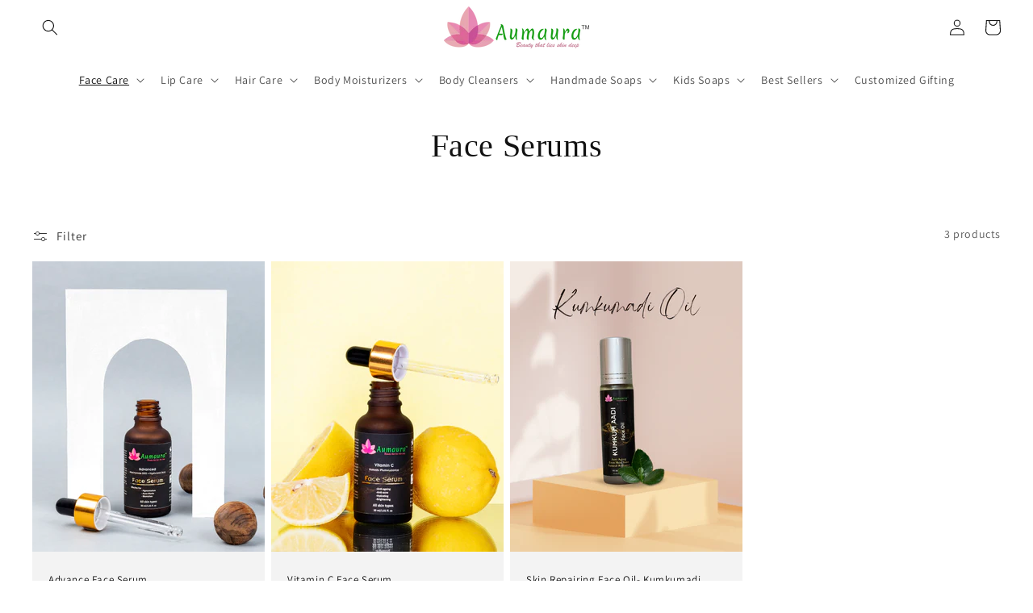

--- FILE ---
content_type: text/html; charset=utf-8
request_url: https://aumaura.co.in/collections/face-serums
body_size: 25588
content:
<!doctype html>
<html class="no-js" lang="en">
  <head>
    <meta charset="utf-8">
    <meta http-equiv="X-UA-Compatible" content="IE=edge">
    <meta name="viewport" content="width=device-width,initial-scale=1">
    <meta name="theme-color" content="">
    <link rel="canonical" href="https://aumaura.co.in/collections/face-serums">
    <link rel="preconnect" href="https://cdn.shopify.com" crossorigin>
    <link rel="stylesheet" href="https://cdnjs.cloudflare.com/ajax/libs/font-awesome/4.7.0/css/font-awesome.min.css"><link rel="icon" type="image/png" href="//aumaura.co.in/cdn/shop/files/Aumaura.png?crop=center&height=32&v=1654593804&width=32"><link rel="preconnect" href="https://fonts.shopifycdn.com" crossorigin><title>
      Face Serums
 &ndash; Aumauras Charms</title>

    

    

<meta property="og:site_name" content="Aumauras Charms">
<meta property="og:url" content="https://aumaura.co.in/collections/face-serums">
<meta property="og:title" content="Face Serums">
<meta property="og:type" content="website">
<meta property="og:description" content="Love your skin with Aumauras Charms! Our handmade skincare range will help you look and feel your best everyday!"><meta name="twitter:card" content="summary_large_image">
<meta name="twitter:title" content="Face Serums">
<meta name="twitter:description" content="Love your skin with Aumauras Charms! Our handmade skincare range will help you look and feel your best everyday!">


    <script src="//aumaura.co.in/cdn/shop/t/1/assets/global.js?v=24850326154503943211654254168" defer="defer"></script>
    <script>window.performance && window.performance.mark && window.performance.mark('shopify.content_for_header.start');</script><meta name="google-site-verification" content="7pnpsKwhb_O9YHY_dzXG_E-Hm4TEFItpV5MGNmSovf4">
<meta id="shopify-digital-wallet" name="shopify-digital-wallet" content="/64701333721/digital_wallets/dialog">
<link rel="alternate" type="application/atom+xml" title="Feed" href="/collections/face-serums.atom" />
<link rel="alternate" type="application/json+oembed" href="https://aumaura.co.in/collections/face-serums.oembed">
<script async="async" src="/checkouts/internal/preloads.js?locale=en-IN"></script>
<script id="shopify-features" type="application/json">{"accessToken":"6731579a923629dff6fd85cc76cbd8bb","betas":["rich-media-storefront-analytics"],"domain":"aumaura.co.in","predictiveSearch":true,"shopId":64701333721,"locale":"en"}</script>
<script>var Shopify = Shopify || {};
Shopify.shop = "aumauras-charms.myshopify.com";
Shopify.locale = "en";
Shopify.currency = {"active":"INR","rate":"1.0"};
Shopify.country = "IN";
Shopify.theme = {"name":"Dawn","id":133086150873,"schema_name":"Dawn","schema_version":"5.0.0","theme_store_id":887,"role":"main"};
Shopify.theme.handle = "null";
Shopify.theme.style = {"id":null,"handle":null};
Shopify.cdnHost = "aumaura.co.in/cdn";
Shopify.routes = Shopify.routes || {};
Shopify.routes.root = "/";</script>
<script type="module">!function(o){(o.Shopify=o.Shopify||{}).modules=!0}(window);</script>
<script>!function(o){function n(){var o=[];function n(){o.push(Array.prototype.slice.apply(arguments))}return n.q=o,n}var t=o.Shopify=o.Shopify||{};t.loadFeatures=n(),t.autoloadFeatures=n()}(window);</script>
<script id="shop-js-analytics" type="application/json">{"pageType":"collection"}</script>
<script defer="defer" async type="module" src="//aumaura.co.in/cdn/shopifycloud/shop-js/modules/v2/client.init-shop-cart-sync_C5BV16lS.en.esm.js"></script>
<script defer="defer" async type="module" src="//aumaura.co.in/cdn/shopifycloud/shop-js/modules/v2/chunk.common_CygWptCX.esm.js"></script>
<script type="module">
  await import("//aumaura.co.in/cdn/shopifycloud/shop-js/modules/v2/client.init-shop-cart-sync_C5BV16lS.en.esm.js");
await import("//aumaura.co.in/cdn/shopifycloud/shop-js/modules/v2/chunk.common_CygWptCX.esm.js");

  window.Shopify.SignInWithShop?.initShopCartSync?.({"fedCMEnabled":true,"windoidEnabled":true});

</script>
<script>(function() {
  var isLoaded = false;
  function asyncLoad() {
    if (isLoaded) return;
    isLoaded = true;
    var urls = ["https:\/\/cdn.shopify.com\/s\/files\/1\/0457\/2220\/6365\/files\/pushdaddy_v60_test.js?shop=aumauras-charms.myshopify.com","https:\/\/cdn.tmnls.reputon.com\/assets\/widget.js?shop=aumauras-charms.myshopify.com","https:\/\/rio.pwztag.com\/rio.js?shop=aumauras-charms.myshopify.com","https:\/\/cdn.nfcube.com\/instafeed-797f6bb5434f3b30a304fd5683542c3a.js?shop=aumauras-charms.myshopify.com","\/\/cdn.shopify.com\/proxy\/20ed08ac397f7873dbf39ab9f762aa1632335c3c0f2bc7a4ba1d0a125099d520\/tabs.tkdigital.dev\/scripts\/ne_smart_tabs_b52b26eb8648c4cd6e98dc26bd29363a.js?shop=aumauras-charms.myshopify.com\u0026sp-cache-control=cHVibGljLCBtYXgtYWdlPTkwMA"];
    for (var i = 0; i < urls.length; i++) {
      var s = document.createElement('script');
      s.type = 'text/javascript';
      s.async = true;
      s.src = urls[i];
      var x = document.getElementsByTagName('script')[0];
      x.parentNode.insertBefore(s, x);
    }
  };
  if(window.attachEvent) {
    window.attachEvent('onload', asyncLoad);
  } else {
    window.addEventListener('load', asyncLoad, false);
  }
})();</script>
<script id="__st">var __st={"a":64701333721,"offset":-18000,"reqid":"ab0c9088-82ee-4ee7-a8d0-9342dfaa80dd-1768818695","pageurl":"aumaura.co.in\/collections\/face-serums","u":"3ebc43618ab8","p":"collection","rtyp":"collection","rid":402514706649};</script>
<script>window.ShopifyPaypalV4VisibilityTracking = true;</script>
<script id="captcha-bootstrap">!function(){'use strict';const t='contact',e='account',n='new_comment',o=[[t,t],['blogs',n],['comments',n],[t,'customer']],c=[[e,'customer_login'],[e,'guest_login'],[e,'recover_customer_password'],[e,'create_customer']],r=t=>t.map((([t,e])=>`form[action*='/${t}']:not([data-nocaptcha='true']) input[name='form_type'][value='${e}']`)).join(','),a=t=>()=>t?[...document.querySelectorAll(t)].map((t=>t.form)):[];function s(){const t=[...o],e=r(t);return a(e)}const i='password',u='form_key',d=['recaptcha-v3-token','g-recaptcha-response','h-captcha-response',i],f=()=>{try{return window.sessionStorage}catch{return}},m='__shopify_v',_=t=>t.elements[u];function p(t,e,n=!1){try{const o=window.sessionStorage,c=JSON.parse(o.getItem(e)),{data:r}=function(t){const{data:e,action:n}=t;return t[m]||n?{data:e,action:n}:{data:t,action:n}}(c);for(const[e,n]of Object.entries(r))t.elements[e]&&(t.elements[e].value=n);n&&o.removeItem(e)}catch(o){console.error('form repopulation failed',{error:o})}}const l='form_type',E='cptcha';function T(t){t.dataset[E]=!0}const w=window,h=w.document,L='Shopify',v='ce_forms',y='captcha';let A=!1;((t,e)=>{const n=(g='f06e6c50-85a8-45c8-87d0-21a2b65856fe',I='https://cdn.shopify.com/shopifycloud/storefront-forms-hcaptcha/ce_storefront_forms_captcha_hcaptcha.v1.5.2.iife.js',D={infoText:'Protected by hCaptcha',privacyText:'Privacy',termsText:'Terms'},(t,e,n)=>{const o=w[L][v],c=o.bindForm;if(c)return c(t,g,e,D).then(n);var r;o.q.push([[t,g,e,D],n]),r=I,A||(h.body.append(Object.assign(h.createElement('script'),{id:'captcha-provider',async:!0,src:r})),A=!0)});var g,I,D;w[L]=w[L]||{},w[L][v]=w[L][v]||{},w[L][v].q=[],w[L][y]=w[L][y]||{},w[L][y].protect=function(t,e){n(t,void 0,e),T(t)},Object.freeze(w[L][y]),function(t,e,n,w,h,L){const[v,y,A,g]=function(t,e,n){const i=e?o:[],u=t?c:[],d=[...i,...u],f=r(d),m=r(i),_=r(d.filter((([t,e])=>n.includes(e))));return[a(f),a(m),a(_),s()]}(w,h,L),I=t=>{const e=t.target;return e instanceof HTMLFormElement?e:e&&e.form},D=t=>v().includes(t);t.addEventListener('submit',(t=>{const e=I(t);if(!e)return;const n=D(e)&&!e.dataset.hcaptchaBound&&!e.dataset.recaptchaBound,o=_(e),c=g().includes(e)&&(!o||!o.value);(n||c)&&t.preventDefault(),c&&!n&&(function(t){try{if(!f())return;!function(t){const e=f();if(!e)return;const n=_(t);if(!n)return;const o=n.value;o&&e.removeItem(o)}(t);const e=Array.from(Array(32),(()=>Math.random().toString(36)[2])).join('');!function(t,e){_(t)||t.append(Object.assign(document.createElement('input'),{type:'hidden',name:u})),t.elements[u].value=e}(t,e),function(t,e){const n=f();if(!n)return;const o=[...t.querySelectorAll(`input[type='${i}']`)].map((({name:t})=>t)),c=[...d,...o],r={};for(const[a,s]of new FormData(t).entries())c.includes(a)||(r[a]=s);n.setItem(e,JSON.stringify({[m]:1,action:t.action,data:r}))}(t,e)}catch(e){console.error('failed to persist form',e)}}(e),e.submit())}));const S=(t,e)=>{t&&!t.dataset[E]&&(n(t,e.some((e=>e===t))),T(t))};for(const o of['focusin','change'])t.addEventListener(o,(t=>{const e=I(t);D(e)&&S(e,y())}));const B=e.get('form_key'),M=e.get(l),P=B&&M;t.addEventListener('DOMContentLoaded',(()=>{const t=y();if(P)for(const e of t)e.elements[l].value===M&&p(e,B);[...new Set([...A(),...v().filter((t=>'true'===t.dataset.shopifyCaptcha))])].forEach((e=>S(e,t)))}))}(h,new URLSearchParams(w.location.search),n,t,e,['guest_login'])})(!0,!0)}();</script>
<script integrity="sha256-4kQ18oKyAcykRKYeNunJcIwy7WH5gtpwJnB7kiuLZ1E=" data-source-attribution="shopify.loadfeatures" defer="defer" src="//aumaura.co.in/cdn/shopifycloud/storefront/assets/storefront/load_feature-a0a9edcb.js" crossorigin="anonymous"></script>
<script data-source-attribution="shopify.dynamic_checkout.dynamic.init">var Shopify=Shopify||{};Shopify.PaymentButton=Shopify.PaymentButton||{isStorefrontPortableWallets:!0,init:function(){window.Shopify.PaymentButton.init=function(){};var t=document.createElement("script");t.src="https://aumaura.co.in/cdn/shopifycloud/portable-wallets/latest/portable-wallets.en.js",t.type="module",document.head.appendChild(t)}};
</script>
<script data-source-attribution="shopify.dynamic_checkout.buyer_consent">
  function portableWalletsHideBuyerConsent(e){var t=document.getElementById("shopify-buyer-consent"),n=document.getElementById("shopify-subscription-policy-button");t&&n&&(t.classList.add("hidden"),t.setAttribute("aria-hidden","true"),n.removeEventListener("click",e))}function portableWalletsShowBuyerConsent(e){var t=document.getElementById("shopify-buyer-consent"),n=document.getElementById("shopify-subscription-policy-button");t&&n&&(t.classList.remove("hidden"),t.removeAttribute("aria-hidden"),n.addEventListener("click",e))}window.Shopify?.PaymentButton&&(window.Shopify.PaymentButton.hideBuyerConsent=portableWalletsHideBuyerConsent,window.Shopify.PaymentButton.showBuyerConsent=portableWalletsShowBuyerConsent);
</script>
<script data-source-attribution="shopify.dynamic_checkout.cart.bootstrap">document.addEventListener("DOMContentLoaded",(function(){function t(){return document.querySelector("shopify-accelerated-checkout-cart, shopify-accelerated-checkout")}if(t())Shopify.PaymentButton.init();else{new MutationObserver((function(e,n){t()&&(Shopify.PaymentButton.init(),n.disconnect())})).observe(document.body,{childList:!0,subtree:!0})}}));
</script>
<script id="sections-script" data-sections="header,footer" defer="defer" src="//aumaura.co.in/cdn/shop/t/1/compiled_assets/scripts.js?v=469"></script>
<script>window.performance && window.performance.mark && window.performance.mark('shopify.content_for_header.end');</script>


    <style data-shopify>
      @font-face {
  font-family: Assistant;
  font-weight: 400;
  font-style: normal;
  font-display: swap;
  src: url("//aumaura.co.in/cdn/fonts/assistant/assistant_n4.9120912a469cad1cc292572851508ca49d12e768.woff2") format("woff2"),
       url("//aumaura.co.in/cdn/fonts/assistant/assistant_n4.6e9875ce64e0fefcd3f4446b7ec9036b3ddd2985.woff") format("woff");
}

      @font-face {
  font-family: Assistant;
  font-weight: 700;
  font-style: normal;
  font-display: swap;
  src: url("//aumaura.co.in/cdn/fonts/assistant/assistant_n7.bf44452348ec8b8efa3aa3068825305886b1c83c.woff2") format("woff2"),
       url("//aumaura.co.in/cdn/fonts/assistant/assistant_n7.0c887fee83f6b3bda822f1150b912c72da0f7b64.woff") format("woff");
}

      
      
      @font-face {
  font-family: Assistant;
  font-weight: 400;
  font-style: normal;
  font-display: swap;
  src: url("//aumaura.co.in/cdn/fonts/assistant/assistant_n4.9120912a469cad1cc292572851508ca49d12e768.woff2") format("woff2"),
       url("//aumaura.co.in/cdn/fonts/assistant/assistant_n4.6e9875ce64e0fefcd3f4446b7ec9036b3ddd2985.woff") format("woff");
}


      :root {
        --font-body-family: Assistant, sans-serif;
        --font-body-style: normal;
        --font-body-weight: 400;
        --font-body-weight-bold: 700;

        --font-heading-family: Assistant, sans-serif;
        --font-heading-style: normal;
        --font-heading-weight: 400;

        --font-body-scale: 1.0;
        --font-heading-scale: 1.0;

        --color-base-text: 18, 18, 18;
        --color-shadow: 18, 18, 18;
        --color-base-background-1: 255, 255, 255;
        --color-base-background-2: 243, 243, 243;
        --color-base-solid-button-labels: 255, 255, 255;
        --color-base-outline-button-labels: 18, 18, 18;
        --color-base-accent-1: 18, 18, 18;
        --color-base-accent-2: 22, 156, 17;
        --payment-terms-background-color: #ffffff;

        --gradient-base-background-1: #ffffff;
        --gradient-base-background-2: #f3f3f3;
        --gradient-base-accent-1: #121212;
        --gradient-base-accent-2: #169c11;

        --media-padding: px;
        --media-border-opacity: 0.05;
        --media-border-width: 1px;
        --media-radius: 0px;
        --media-shadow-opacity: 0.0;
        --media-shadow-horizontal-offset: 0px;
        --media-shadow-vertical-offset: 4px;
        --media-shadow-blur-radius: 5px;

        --page-width: 120rem;
        --page-width-margin: 0rem;

        --card-image-padding: 0.0rem;
        --card-corner-radius: 0.0rem;
        --card-text-alignment: left;
        --card-border-width: 0.0rem;
        --card-border-opacity: 0.1;
        --card-shadow-opacity: 0.0;
        --card-shadow-horizontal-offset: 0.0rem;
        --card-shadow-vertical-offset: 0.4rem;
        --card-shadow-blur-radius: 0.5rem;

        --badge-corner-radius: 4.0rem;

        --popup-border-width: 1px;
        --popup-border-opacity: 0.1;
        --popup-corner-radius: 0px;
        --popup-shadow-opacity: 0.0;
        --popup-shadow-horizontal-offset: 0px;
        --popup-shadow-vertical-offset: 4px;
        --popup-shadow-blur-radius: 5px;

        --drawer-border-width: 3px;
        --drawer-border-opacity: 0.1;
        --drawer-shadow-opacity: 0.0;
        --drawer-shadow-horizontal-offset: 0px;
        --drawer-shadow-vertical-offset: 4px;
        --drawer-shadow-blur-radius: 5px;

        --spacing-sections-desktop: 0px;
        --spacing-sections-mobile: 0px;

        --grid-desktop-vertical-spacing: 8px;
        --grid-desktop-horizontal-spacing: 8px;
        --grid-mobile-vertical-spacing: 4px;
        --grid-mobile-horizontal-spacing: 4px;

        --text-boxes-border-opacity: 0.1;
        --text-boxes-border-width: 0px;
        --text-boxes-radius: 0px;
        --text-boxes-shadow-opacity: 0.0;
        --text-boxes-shadow-horizontal-offset: 0px;
        --text-boxes-shadow-vertical-offset: 4px;
        --text-boxes-shadow-blur-radius: 5px;

        --buttons-radius: 0px;
        --buttons-radius-outset: 0px;
        --buttons-border-width: 1px;
        --buttons-border-opacity: 1.0;
        --buttons-shadow-opacity: 0.0;
        --buttons-shadow-horizontal-offset: 0px;
        --buttons-shadow-vertical-offset: 4px;
        --buttons-shadow-blur-radius: 5px;
        --buttons-border-offset: 0px;

        --inputs-radius: 0px;
        --inputs-border-width: 1px;
        --inputs-border-opacity: 0.55;
        --inputs-shadow-opacity: 0.0;
        --inputs-shadow-horizontal-offset: 0px;
        --inputs-margin-offset: 0px;
        --inputs-shadow-vertical-offset: 4px;
        --inputs-shadow-blur-radius: 5px;
        --inputs-radius-outset: 0px;

        --variant-pills-radius: 40px;
        --variant-pills-border-width: 1px;
        --variant-pills-border-opacity: 0.55;
        --variant-pills-shadow-opacity: 0.0;
        --variant-pills-shadow-horizontal-offset: 0px;
        --variant-pills-shadow-vertical-offset: 4px;
        --variant-pills-shadow-blur-radius: 5px;
      }

      *,
      *::before,
      *::after {
        box-sizing: inherit;
      }

      html {
        box-sizing: border-box;
        font-size: calc(var(--font-body-scale) * 62.5%);
        height: 100%;
      }

      body {
        display: grid;
        grid-template-rows: auto auto 1fr auto;
        grid-template-columns: 100%;
        min-height: 100%;
        margin: 0;
        font-size: 1.5rem;
        letter-spacing: 0.06rem;
        line-height: calc(1 + 0.8 / var(--font-body-scale));
        font-family: var(--font-body-family);
        font-style: var(--font-body-style);
        font-weight: var(--font-body-weight);
      }

      @media screen and (min-width: 750px) {
        body {
          font-size: 1.6rem;
        }
      }
    </style>

    <link href="//aumaura.co.in/cdn/shop/t/1/assets/base.css?v=12375072566083626561664447627" rel="stylesheet" type="text/css" media="all" />
<link rel="preload" as="font" href="//aumaura.co.in/cdn/fonts/assistant/assistant_n4.9120912a469cad1cc292572851508ca49d12e768.woff2" type="font/woff2" crossorigin><link rel="preload" as="font" href="//aumaura.co.in/cdn/fonts/assistant/assistant_n4.9120912a469cad1cc292572851508ca49d12e768.woff2" type="font/woff2" crossorigin><link rel="stylesheet" href="//aumaura.co.in/cdn/shop/t/1/assets/component-predictive-search.css?v=165644661289088488651654254164" media="print" onload="this.media='all'"><script>document.documentElement.className = document.documentElement.className.replace('no-js', 'js');
    if (Shopify.designMode) {
      document.documentElement.classList.add('shopify-design-mode');
    }
    </script>
  <!-- "snippets/sca-quick-view-init.liquid" was not rendered, the associated app was uninstalled -->
 
  









<!-- BEGIN app block: shopify://apps/go-product-page-gallery-zoom/blocks/app-embed/00e2bd89-9dbb-4f36-8a7f-03768835bc78 -->

<!-- END app block --><link href="https://monorail-edge.shopifysvc.com" rel="dns-prefetch">
<script>(function(){if ("sendBeacon" in navigator && "performance" in window) {try {var session_token_from_headers = performance.getEntriesByType('navigation')[0].serverTiming.find(x => x.name == '_s').description;} catch {var session_token_from_headers = undefined;}var session_cookie_matches = document.cookie.match(/_shopify_s=([^;]*)/);var session_token_from_cookie = session_cookie_matches && session_cookie_matches.length === 2 ? session_cookie_matches[1] : "";var session_token = session_token_from_headers || session_token_from_cookie || "";function handle_abandonment_event(e) {var entries = performance.getEntries().filter(function(entry) {return /monorail-edge.shopifysvc.com/.test(entry.name);});if (!window.abandonment_tracked && entries.length === 0) {window.abandonment_tracked = true;var currentMs = Date.now();var navigation_start = performance.timing.navigationStart;var payload = {shop_id: 64701333721,url: window.location.href,navigation_start,duration: currentMs - navigation_start,session_token,page_type: "collection"};window.navigator.sendBeacon("https://monorail-edge.shopifysvc.com/v1/produce", JSON.stringify({schema_id: "online_store_buyer_site_abandonment/1.1",payload: payload,metadata: {event_created_at_ms: currentMs,event_sent_at_ms: currentMs}}));}}window.addEventListener('pagehide', handle_abandonment_event);}}());</script>
<script id="web-pixels-manager-setup">(function e(e,d,r,n,o){if(void 0===o&&(o={}),!Boolean(null===(a=null===(i=window.Shopify)||void 0===i?void 0:i.analytics)||void 0===a?void 0:a.replayQueue)){var i,a;window.Shopify=window.Shopify||{};var t=window.Shopify;t.analytics=t.analytics||{};var s=t.analytics;s.replayQueue=[],s.publish=function(e,d,r){return s.replayQueue.push([e,d,r]),!0};try{self.performance.mark("wpm:start")}catch(e){}var l=function(){var e={modern:/Edge?\/(1{2}[4-9]|1[2-9]\d|[2-9]\d{2}|\d{4,})\.\d+(\.\d+|)|Firefox\/(1{2}[4-9]|1[2-9]\d|[2-9]\d{2}|\d{4,})\.\d+(\.\d+|)|Chrom(ium|e)\/(9{2}|\d{3,})\.\d+(\.\d+|)|(Maci|X1{2}).+ Version\/(15\.\d+|(1[6-9]|[2-9]\d|\d{3,})\.\d+)([,.]\d+|)( \(\w+\)|)( Mobile\/\w+|) Safari\/|Chrome.+OPR\/(9{2}|\d{3,})\.\d+\.\d+|(CPU[ +]OS|iPhone[ +]OS|CPU[ +]iPhone|CPU IPhone OS|CPU iPad OS)[ +]+(15[._]\d+|(1[6-9]|[2-9]\d|\d{3,})[._]\d+)([._]\d+|)|Android:?[ /-](13[3-9]|1[4-9]\d|[2-9]\d{2}|\d{4,})(\.\d+|)(\.\d+|)|Android.+Firefox\/(13[5-9]|1[4-9]\d|[2-9]\d{2}|\d{4,})\.\d+(\.\d+|)|Android.+Chrom(ium|e)\/(13[3-9]|1[4-9]\d|[2-9]\d{2}|\d{4,})\.\d+(\.\d+|)|SamsungBrowser\/([2-9]\d|\d{3,})\.\d+/,legacy:/Edge?\/(1[6-9]|[2-9]\d|\d{3,})\.\d+(\.\d+|)|Firefox\/(5[4-9]|[6-9]\d|\d{3,})\.\d+(\.\d+|)|Chrom(ium|e)\/(5[1-9]|[6-9]\d|\d{3,})\.\d+(\.\d+|)([\d.]+$|.*Safari\/(?![\d.]+ Edge\/[\d.]+$))|(Maci|X1{2}).+ Version\/(10\.\d+|(1[1-9]|[2-9]\d|\d{3,})\.\d+)([,.]\d+|)( \(\w+\)|)( Mobile\/\w+|) Safari\/|Chrome.+OPR\/(3[89]|[4-9]\d|\d{3,})\.\d+\.\d+|(CPU[ +]OS|iPhone[ +]OS|CPU[ +]iPhone|CPU IPhone OS|CPU iPad OS)[ +]+(10[._]\d+|(1[1-9]|[2-9]\d|\d{3,})[._]\d+)([._]\d+|)|Android:?[ /-](13[3-9]|1[4-9]\d|[2-9]\d{2}|\d{4,})(\.\d+|)(\.\d+|)|Mobile Safari.+OPR\/([89]\d|\d{3,})\.\d+\.\d+|Android.+Firefox\/(13[5-9]|1[4-9]\d|[2-9]\d{2}|\d{4,})\.\d+(\.\d+|)|Android.+Chrom(ium|e)\/(13[3-9]|1[4-9]\d|[2-9]\d{2}|\d{4,})\.\d+(\.\d+|)|Android.+(UC? ?Browser|UCWEB|U3)[ /]?(15\.([5-9]|\d{2,})|(1[6-9]|[2-9]\d|\d{3,})\.\d+)\.\d+|SamsungBrowser\/(5\.\d+|([6-9]|\d{2,})\.\d+)|Android.+MQ{2}Browser\/(14(\.(9|\d{2,})|)|(1[5-9]|[2-9]\d|\d{3,})(\.\d+|))(\.\d+|)|K[Aa][Ii]OS\/(3\.\d+|([4-9]|\d{2,})\.\d+)(\.\d+|)/},d=e.modern,r=e.legacy,n=navigator.userAgent;return n.match(d)?"modern":n.match(r)?"legacy":"unknown"}(),u="modern"===l?"modern":"legacy",c=(null!=n?n:{modern:"",legacy:""})[u],f=function(e){return[e.baseUrl,"/wpm","/b",e.hashVersion,"modern"===e.buildTarget?"m":"l",".js"].join("")}({baseUrl:d,hashVersion:r,buildTarget:u}),m=function(e){var d=e.version,r=e.bundleTarget,n=e.surface,o=e.pageUrl,i=e.monorailEndpoint;return{emit:function(e){var a=e.status,t=e.errorMsg,s=(new Date).getTime(),l=JSON.stringify({metadata:{event_sent_at_ms:s},events:[{schema_id:"web_pixels_manager_load/3.1",payload:{version:d,bundle_target:r,page_url:o,status:a,surface:n,error_msg:t},metadata:{event_created_at_ms:s}}]});if(!i)return console&&console.warn&&console.warn("[Web Pixels Manager] No Monorail endpoint provided, skipping logging."),!1;try{return self.navigator.sendBeacon.bind(self.navigator)(i,l)}catch(e){}var u=new XMLHttpRequest;try{return u.open("POST",i,!0),u.setRequestHeader("Content-Type","text/plain"),u.send(l),!0}catch(e){return console&&console.warn&&console.warn("[Web Pixels Manager] Got an unhandled error while logging to Monorail."),!1}}}}({version:r,bundleTarget:l,surface:e.surface,pageUrl:self.location.href,monorailEndpoint:e.monorailEndpoint});try{o.browserTarget=l,function(e){var d=e.src,r=e.async,n=void 0===r||r,o=e.onload,i=e.onerror,a=e.sri,t=e.scriptDataAttributes,s=void 0===t?{}:t,l=document.createElement("script"),u=document.querySelector("head"),c=document.querySelector("body");if(l.async=n,l.src=d,a&&(l.integrity=a,l.crossOrigin="anonymous"),s)for(var f in s)if(Object.prototype.hasOwnProperty.call(s,f))try{l.dataset[f]=s[f]}catch(e){}if(o&&l.addEventListener("load",o),i&&l.addEventListener("error",i),u)u.appendChild(l);else{if(!c)throw new Error("Did not find a head or body element to append the script");c.appendChild(l)}}({src:f,async:!0,onload:function(){if(!function(){var e,d;return Boolean(null===(d=null===(e=window.Shopify)||void 0===e?void 0:e.analytics)||void 0===d?void 0:d.initialized)}()){var d=window.webPixelsManager.init(e)||void 0;if(d){var r=window.Shopify.analytics;r.replayQueue.forEach((function(e){var r=e[0],n=e[1],o=e[2];d.publishCustomEvent(r,n,o)})),r.replayQueue=[],r.publish=d.publishCustomEvent,r.visitor=d.visitor,r.initialized=!0}}},onerror:function(){return m.emit({status:"failed",errorMsg:"".concat(f," has failed to load")})},sri:function(e){var d=/^sha384-[A-Za-z0-9+/=]+$/;return"string"==typeof e&&d.test(e)}(c)?c:"",scriptDataAttributes:o}),m.emit({status:"loading"})}catch(e){m.emit({status:"failed",errorMsg:(null==e?void 0:e.message)||"Unknown error"})}}})({shopId: 64701333721,storefrontBaseUrl: "https://aumaura.co.in",extensionsBaseUrl: "https://extensions.shopifycdn.com/cdn/shopifycloud/web-pixels-manager",monorailEndpoint: "https://monorail-edge.shopifysvc.com/unstable/produce_batch",surface: "storefront-renderer",enabledBetaFlags: ["2dca8a86"],webPixelsConfigList: [{"id":"484278489","configuration":"{\"config\":\"{\\\"pixel_id\\\":\\\"G-CRJXEC0KMX\\\",\\\"target_country\\\":\\\"IN\\\",\\\"gtag_events\\\":[{\\\"type\\\":\\\"search\\\",\\\"action_label\\\":[\\\"G-CRJXEC0KMX\\\",\\\"AW-11104046294\\\/p4O-CPfStJEYENaZ6a4p\\\"]},{\\\"type\\\":\\\"begin_checkout\\\",\\\"action_label\\\":[\\\"G-CRJXEC0KMX\\\",\\\"AW-11104046294\\\/JREuCP3StJEYENaZ6a4p\\\"]},{\\\"type\\\":\\\"view_item\\\",\\\"action_label\\\":[\\\"G-CRJXEC0KMX\\\",\\\"AW-11104046294\\\/GNPaCPTStJEYENaZ6a4p\\\",\\\"MC-6QSTBRB9XL\\\"]},{\\\"type\\\":\\\"purchase\\\",\\\"action_label\\\":[\\\"G-CRJXEC0KMX\\\",\\\"AW-11104046294\\\/G82rCO7StJEYENaZ6a4p\\\",\\\"MC-6QSTBRB9XL\\\"]},{\\\"type\\\":\\\"page_view\\\",\\\"action_label\\\":[\\\"G-CRJXEC0KMX\\\",\\\"AW-11104046294\\\/paSRCPHStJEYENaZ6a4p\\\",\\\"MC-6QSTBRB9XL\\\"]},{\\\"type\\\":\\\"add_payment_info\\\",\\\"action_label\\\":[\\\"G-CRJXEC0KMX\\\",\\\"AW-11104046294\\\/SRb-CPjTtJEYENaZ6a4p\\\"]},{\\\"type\\\":\\\"add_to_cart\\\",\\\"action_label\\\":[\\\"G-CRJXEC0KMX\\\",\\\"AW-11104046294\\\/l2YMCPrStJEYENaZ6a4p\\\"]}],\\\"enable_monitoring_mode\\\":false}\"}","eventPayloadVersion":"v1","runtimeContext":"OPEN","scriptVersion":"b2a88bafab3e21179ed38636efcd8a93","type":"APP","apiClientId":1780363,"privacyPurposes":[],"dataSharingAdjustments":{"protectedCustomerApprovalScopes":["read_customer_address","read_customer_email","read_customer_name","read_customer_personal_data","read_customer_phone"]}},{"id":"230129881","configuration":"{\"pixel_id\":\"750887166765684\",\"pixel_type\":\"facebook_pixel\",\"metaapp_system_user_token\":\"-\"}","eventPayloadVersion":"v1","runtimeContext":"OPEN","scriptVersion":"ca16bc87fe92b6042fbaa3acc2fbdaa6","type":"APP","apiClientId":2329312,"privacyPurposes":["ANALYTICS","MARKETING","SALE_OF_DATA"],"dataSharingAdjustments":{"protectedCustomerApprovalScopes":["read_customer_address","read_customer_email","read_customer_name","read_customer_personal_data","read_customer_phone"]}},{"id":"shopify-app-pixel","configuration":"{}","eventPayloadVersion":"v1","runtimeContext":"STRICT","scriptVersion":"0450","apiClientId":"shopify-pixel","type":"APP","privacyPurposes":["ANALYTICS","MARKETING"]},{"id":"shopify-custom-pixel","eventPayloadVersion":"v1","runtimeContext":"LAX","scriptVersion":"0450","apiClientId":"shopify-pixel","type":"CUSTOM","privacyPurposes":["ANALYTICS","MARKETING"]}],isMerchantRequest: false,initData: {"shop":{"name":"Aumauras Charms","paymentSettings":{"currencyCode":"INR"},"myshopifyDomain":"aumauras-charms.myshopify.com","countryCode":"IN","storefrontUrl":"https:\/\/aumaura.co.in"},"customer":null,"cart":null,"checkout":null,"productVariants":[],"purchasingCompany":null},},"https://aumaura.co.in/cdn","fcfee988w5aeb613cpc8e4bc33m6693e112",{"modern":"","legacy":""},{"shopId":"64701333721","storefrontBaseUrl":"https:\/\/aumaura.co.in","extensionBaseUrl":"https:\/\/extensions.shopifycdn.com\/cdn\/shopifycloud\/web-pixels-manager","surface":"storefront-renderer","enabledBetaFlags":"[\"2dca8a86\"]","isMerchantRequest":"false","hashVersion":"fcfee988w5aeb613cpc8e4bc33m6693e112","publish":"custom","events":"[[\"page_viewed\",{}],[\"collection_viewed\",{\"collection\":{\"id\":\"402514706649\",\"title\":\"Face Serums\",\"productVariants\":[{\"price\":{\"amount\":800.0,\"currencyCode\":\"INR\"},\"product\":{\"title\":\"Advance Face Serum\",\"vendor\":\"Aumauras Charms\",\"id\":\"7746958786777\",\"untranslatedTitle\":\"Advance Face Serum\",\"url\":\"\/products\/face-serum\",\"type\":\"\"},\"id\":\"43279853322457\",\"image\":{\"src\":\"\/\/aumaura.co.in\/cdn\/shop\/products\/MG_0725copy.jpg?v=1656430960\"},\"sku\":\"\",\"title\":\"30 ml\",\"untranslatedTitle\":\"30 ml\"},{\"price\":{\"amount\":700.0,\"currencyCode\":\"INR\"},\"product\":{\"title\":\"Vitamin C Face Serum\",\"vendor\":\"Aumauras Charms\",\"id\":\"7746961342681\",\"untranslatedTitle\":\"Vitamin C Face Serum\",\"url\":\"\/products\/vitamin-c\",\"type\":\"\"},\"id\":\"43275618189529\",\"image\":{\"src\":\"\/\/aumaura.co.in\/cdn\/shop\/products\/MG_0829copy.jpg?v=1738393448\"},\"sku\":\"\",\"title\":\"30 ml\",\"untranslatedTitle\":\"30 ml\"},{\"price\":{\"amount\":500.0,\"currencyCode\":\"INR\"},\"product\":{\"title\":\"Skin Repairing Face Oil- Kumkumadi Tailam\",\"vendor\":\"Aumauras Charms\",\"id\":\"7746782331097\",\"untranslatedTitle\":\"Skin Repairing Face Oil- Kumkumadi Tailam\",\"url\":\"\/products\/skin-repairing-night-cream\",\"type\":\"\"},\"id\":\"43275613339865\",\"image\":{\"src\":\"\/\/aumaura.co.in\/cdn\/shop\/files\/Aumaura_1.png?v=1738398031\"},\"sku\":\"\",\"title\":\"10ml\",\"untranslatedTitle\":\"10ml\"}]}}]]"});</script><script>
  window.ShopifyAnalytics = window.ShopifyAnalytics || {};
  window.ShopifyAnalytics.meta = window.ShopifyAnalytics.meta || {};
  window.ShopifyAnalytics.meta.currency = 'INR';
  var meta = {"products":[{"id":7746958786777,"gid":"gid:\/\/shopify\/Product\/7746958786777","vendor":"Aumauras Charms","type":"","handle":"face-serum","variants":[{"id":43279853322457,"price":80000,"name":"Advance Face Serum - 30 ml","public_title":"30 ml","sku":""}],"remote":false},{"id":7746961342681,"gid":"gid:\/\/shopify\/Product\/7746961342681","vendor":"Aumauras Charms","type":"","handle":"vitamin-c","variants":[{"id":43275618189529,"price":70000,"name":"Vitamin C Face Serum - 30 ml","public_title":"30 ml","sku":""}],"remote":false},{"id":7746782331097,"gid":"gid:\/\/shopify\/Product\/7746782331097","vendor":"Aumauras Charms","type":"","handle":"skin-repairing-night-cream","variants":[{"id":43275613339865,"price":50000,"name":"Skin Repairing Face Oil- Kumkumadi Tailam - 10ml","public_title":"10ml","sku":""}],"remote":false}],"page":{"pageType":"collection","resourceType":"collection","resourceId":402514706649,"requestId":"ab0c9088-82ee-4ee7-a8d0-9342dfaa80dd-1768818695"}};
  for (var attr in meta) {
    window.ShopifyAnalytics.meta[attr] = meta[attr];
  }
</script>
<script class="analytics">
  (function () {
    var customDocumentWrite = function(content) {
      var jquery = null;

      if (window.jQuery) {
        jquery = window.jQuery;
      } else if (window.Checkout && window.Checkout.$) {
        jquery = window.Checkout.$;
      }

      if (jquery) {
        jquery('body').append(content);
      }
    };

    var hasLoggedConversion = function(token) {
      if (token) {
        return document.cookie.indexOf('loggedConversion=' + token) !== -1;
      }
      return false;
    }

    var setCookieIfConversion = function(token) {
      if (token) {
        var twoMonthsFromNow = new Date(Date.now());
        twoMonthsFromNow.setMonth(twoMonthsFromNow.getMonth() + 2);

        document.cookie = 'loggedConversion=' + token + '; expires=' + twoMonthsFromNow;
      }
    }

    var trekkie = window.ShopifyAnalytics.lib = window.trekkie = window.trekkie || [];
    if (trekkie.integrations) {
      return;
    }
    trekkie.methods = [
      'identify',
      'page',
      'ready',
      'track',
      'trackForm',
      'trackLink'
    ];
    trekkie.factory = function(method) {
      return function() {
        var args = Array.prototype.slice.call(arguments);
        args.unshift(method);
        trekkie.push(args);
        return trekkie;
      };
    };
    for (var i = 0; i < trekkie.methods.length; i++) {
      var key = trekkie.methods[i];
      trekkie[key] = trekkie.factory(key);
    }
    trekkie.load = function(config) {
      trekkie.config = config || {};
      trekkie.config.initialDocumentCookie = document.cookie;
      var first = document.getElementsByTagName('script')[0];
      var script = document.createElement('script');
      script.type = 'text/javascript';
      script.onerror = function(e) {
        var scriptFallback = document.createElement('script');
        scriptFallback.type = 'text/javascript';
        scriptFallback.onerror = function(error) {
                var Monorail = {
      produce: function produce(monorailDomain, schemaId, payload) {
        var currentMs = new Date().getTime();
        var event = {
          schema_id: schemaId,
          payload: payload,
          metadata: {
            event_created_at_ms: currentMs,
            event_sent_at_ms: currentMs
          }
        };
        return Monorail.sendRequest("https://" + monorailDomain + "/v1/produce", JSON.stringify(event));
      },
      sendRequest: function sendRequest(endpointUrl, payload) {
        // Try the sendBeacon API
        if (window && window.navigator && typeof window.navigator.sendBeacon === 'function' && typeof window.Blob === 'function' && !Monorail.isIos12()) {
          var blobData = new window.Blob([payload], {
            type: 'text/plain'
          });

          if (window.navigator.sendBeacon(endpointUrl, blobData)) {
            return true;
          } // sendBeacon was not successful

        } // XHR beacon

        var xhr = new XMLHttpRequest();

        try {
          xhr.open('POST', endpointUrl);
          xhr.setRequestHeader('Content-Type', 'text/plain');
          xhr.send(payload);
        } catch (e) {
          console.log(e);
        }

        return false;
      },
      isIos12: function isIos12() {
        return window.navigator.userAgent.lastIndexOf('iPhone; CPU iPhone OS 12_') !== -1 || window.navigator.userAgent.lastIndexOf('iPad; CPU OS 12_') !== -1;
      }
    };
    Monorail.produce('monorail-edge.shopifysvc.com',
      'trekkie_storefront_load_errors/1.1',
      {shop_id: 64701333721,
      theme_id: 133086150873,
      app_name: "storefront",
      context_url: window.location.href,
      source_url: "//aumaura.co.in/cdn/s/trekkie.storefront.cd680fe47e6c39ca5d5df5f0a32d569bc48c0f27.min.js"});

        };
        scriptFallback.async = true;
        scriptFallback.src = '//aumaura.co.in/cdn/s/trekkie.storefront.cd680fe47e6c39ca5d5df5f0a32d569bc48c0f27.min.js';
        first.parentNode.insertBefore(scriptFallback, first);
      };
      script.async = true;
      script.src = '//aumaura.co.in/cdn/s/trekkie.storefront.cd680fe47e6c39ca5d5df5f0a32d569bc48c0f27.min.js';
      first.parentNode.insertBefore(script, first);
    };
    trekkie.load(
      {"Trekkie":{"appName":"storefront","development":false,"defaultAttributes":{"shopId":64701333721,"isMerchantRequest":null,"themeId":133086150873,"themeCityHash":"1523143169721549737","contentLanguage":"en","currency":"INR","eventMetadataId":"e5740f99-215e-4454-b515-91d6e48ece6c"},"isServerSideCookieWritingEnabled":true,"monorailRegion":"shop_domain","enabledBetaFlags":["65f19447"]},"Session Attribution":{},"S2S":{"facebookCapiEnabled":true,"source":"trekkie-storefront-renderer","apiClientId":580111}}
    );

    var loaded = false;
    trekkie.ready(function() {
      if (loaded) return;
      loaded = true;

      window.ShopifyAnalytics.lib = window.trekkie;

      var originalDocumentWrite = document.write;
      document.write = customDocumentWrite;
      try { window.ShopifyAnalytics.merchantGoogleAnalytics.call(this); } catch(error) {};
      document.write = originalDocumentWrite;

      window.ShopifyAnalytics.lib.page(null,{"pageType":"collection","resourceType":"collection","resourceId":402514706649,"requestId":"ab0c9088-82ee-4ee7-a8d0-9342dfaa80dd-1768818695","shopifyEmitted":true});

      var match = window.location.pathname.match(/checkouts\/(.+)\/(thank_you|post_purchase)/)
      var token = match? match[1]: undefined;
      if (!hasLoggedConversion(token)) {
        setCookieIfConversion(token);
        window.ShopifyAnalytics.lib.track("Viewed Product Category",{"currency":"INR","category":"Collection: face-serums","collectionName":"face-serums","collectionId":402514706649,"nonInteraction":true},undefined,undefined,{"shopifyEmitted":true});
      }
    });


        var eventsListenerScript = document.createElement('script');
        eventsListenerScript.async = true;
        eventsListenerScript.src = "//aumaura.co.in/cdn/shopifycloud/storefront/assets/shop_events_listener-3da45d37.js";
        document.getElementsByTagName('head')[0].appendChild(eventsListenerScript);

})();</script>
<script
  defer
  src="https://aumaura.co.in/cdn/shopifycloud/perf-kit/shopify-perf-kit-3.0.4.min.js"
  data-application="storefront-renderer"
  data-shop-id="64701333721"
  data-render-region="gcp-us-central1"
  data-page-type="collection"
  data-theme-instance-id="133086150873"
  data-theme-name="Dawn"
  data-theme-version="5.0.0"
  data-monorail-region="shop_domain"
  data-resource-timing-sampling-rate="10"
  data-shs="true"
  data-shs-beacon="true"
  data-shs-export-with-fetch="true"
  data-shs-logs-sample-rate="1"
  data-shs-beacon-endpoint="https://aumaura.co.in/api/collect"
></script>
</head>

  <body class="gradient">
    <a class="skip-to-content-link button visually-hidden" href="#MainContent">
      Skip to content
    </a>

    <div id="shopify-section-announcement-bar" class="shopify-section">
</div>
    <div id="shopify-section-header" class="shopify-section section-header"><link rel="stylesheet" href="//aumaura.co.in/cdn/shop/t/1/assets/component-list-menu.css?v=151968516119678728991654254171" media="print" onload="this.media='all'">
<link rel="stylesheet" href="//aumaura.co.in/cdn/shop/t/1/assets/component-search.css?v=96455689198851321781654254157" media="print" onload="this.media='all'">
<link rel="stylesheet" href="//aumaura.co.in/cdn/shop/t/1/assets/component-menu-drawer.css?v=182311192829367774911654254161" media="print" onload="this.media='all'">
<link rel="stylesheet" href="//aumaura.co.in/cdn/shop/t/1/assets/component-cart-notification.css?v=119852831333870967341654254155" media="print" onload="this.media='all'">
<link rel="stylesheet" href="//aumaura.co.in/cdn/shop/t/1/assets/component-cart-items.css?v=23917223812499722491654254185" media="print" onload="this.media='all'"><link rel="stylesheet" href="//aumaura.co.in/cdn/shop/t/1/assets/component-price.css?v=112673864592427438181654254161" media="print" onload="this.media='all'">
  <link rel="stylesheet" href="//aumaura.co.in/cdn/shop/t/1/assets/component-loading-overlay.css?v=167310470843593579841654254188" media="print" onload="this.media='all'"><noscript><link href="//aumaura.co.in/cdn/shop/t/1/assets/component-list-menu.css?v=151968516119678728991654254171" rel="stylesheet" type="text/css" media="all" /></noscript>
<noscript><link href="//aumaura.co.in/cdn/shop/t/1/assets/component-search.css?v=96455689198851321781654254157" rel="stylesheet" type="text/css" media="all" /></noscript>
<noscript><link href="//aumaura.co.in/cdn/shop/t/1/assets/component-menu-drawer.css?v=182311192829367774911654254161" rel="stylesheet" type="text/css" media="all" /></noscript>
<noscript><link href="//aumaura.co.in/cdn/shop/t/1/assets/component-cart-notification.css?v=119852831333870967341654254155" rel="stylesheet" type="text/css" media="all" /></noscript>
<noscript><link href="//aumaura.co.in/cdn/shop/t/1/assets/component-cart-items.css?v=23917223812499722491654254185" rel="stylesheet" type="text/css" media="all" /></noscript>

<style>
  header-drawer {
    justify-self: start;
    margin-left: -1.2rem;
  }

  @media screen and (min-width: 990px) {
    header-drawer {
      display: none;
    }
  }

  .menu-drawer-container {
    display: flex;
  }

  .list-menu {
    list-style: none;
    padding: 0;
    margin: 0;
  }

  .list-menu--inline {
    display: inline-flex;
    flex-wrap: wrap;
  }

  summary.list-menu__item {
    padding-right: 2.7rem;
  }

  .list-menu__item {
    display: flex;
    align-items: center;
    line-height: calc(1 + 0.3 / var(--font-body-scale));
  }

  .list-menu__item--link {
    text-decoration: none;
    padding-bottom: 1rem;
    padding-top: 1rem;
    line-height: calc(1 + 0.8 / var(--font-body-scale));
  }

  @media screen and (min-width: 750px) {
    .list-menu__item--link {
      padding-bottom: 0.5rem;
      padding-top: 0.5rem;
    }
  }
</style><style data-shopify>.section-header {
    margin-bottom: 0px;
  }

  @media screen and (min-width: 750px) {
    .section-header {
      margin-bottom: 0px;
    }
  }</style><script src="//aumaura.co.in/cdn/shop/t/1/assets/details-disclosure.js?v=153497636716254413831654254181" defer="defer"></script>
<script src="//aumaura.co.in/cdn/shop/t/1/assets/details-modal.js?v=4511761896672669691654254180" defer="defer"></script>
<script src="//aumaura.co.in/cdn/shop/t/1/assets/cart-notification.js?v=146771965050272264641654254160" defer="defer"></script>

<svg xmlns="http://www.w3.org/2000/svg" class="hidden">
  <symbol id="icon-search" viewbox="0 0 18 19" fill="none">
    <path fill-rule="evenodd" clip-rule="evenodd" d="M11.03 11.68A5.784 5.784 0 112.85 3.5a5.784 5.784 0 018.18 8.18zm.26 1.12a6.78 6.78 0 11.72-.7l5.4 5.4a.5.5 0 11-.71.7l-5.41-5.4z" fill="currentColor"/>
  </symbol>

  <symbol id="icon-close" class="icon icon-close" fill="none" viewBox="0 0 18 17">
    <path d="M.865 15.978a.5.5 0 00.707.707l7.433-7.431 7.579 7.282a.501.501 0 00.846-.37.5.5 0 00-.153-.351L9.712 8.546l7.417-7.416a.5.5 0 10-.707-.708L8.991 7.853 1.413.573a.5.5 0 10-.693.72l7.563 7.268-7.418 7.417z" fill="currentColor">
  </symbol>
</svg>
<div class="header-wrapper color-background-1 gradient">
  <header class="header header--top-center page-width header--has-menu"><header-drawer data-breakpoint="tablet">
        <details id="Details-menu-drawer-container" class="menu-drawer-container">
          <summary class="header__icon header__icon--menu header__icon--summary link focus-inset" aria-label="Menu">
            <span>
              <svg xmlns="http://www.w3.org/2000/svg" aria-hidden="true" focusable="false" role="presentation" class="icon icon-hamburger" fill="none" viewBox="0 0 18 16">
  <path d="M1 .5a.5.5 0 100 1h15.71a.5.5 0 000-1H1zM.5 8a.5.5 0 01.5-.5h15.71a.5.5 0 010 1H1A.5.5 0 01.5 8zm0 7a.5.5 0 01.5-.5h15.71a.5.5 0 010 1H1a.5.5 0 01-.5-.5z" fill="currentColor">
</svg>

              <svg xmlns="http://www.w3.org/2000/svg" aria-hidden="true" focusable="false" role="presentation" class="icon icon-close" fill="none" viewBox="0 0 18 17">
  <path d="M.865 15.978a.5.5 0 00.707.707l7.433-7.431 7.579 7.282a.501.501 0 00.846-.37.5.5 0 00-.153-.351L9.712 8.546l7.417-7.416a.5.5 0 10-.707-.708L8.991 7.853 1.413.573a.5.5 0 10-.693.72l7.563 7.268-7.418 7.417z" fill="currentColor">
</svg>

            </span>
          </summary>
          <div id="menu-drawer" class="gradient menu-drawer motion-reduce" tabindex="-1">
            <div class="menu-drawer__inner-container">
              <div class="menu-drawer__navigation-container">
                <nav class="menu-drawer__navigation">
                  <ul class="menu-drawer__menu has-submenu list-menu" role="list"><li><details id="Details-menu-drawer-menu-item-1">
                            <summary class="menu-drawer__menu-item list-menu__item link link--text focus-inset menu-drawer__menu-item--active">
                              Face Care
                              <svg viewBox="0 0 14 10" fill="none" aria-hidden="true" focusable="false" role="presentation" class="icon icon-arrow" xmlns="http://www.w3.org/2000/svg">
  <path fill-rule="evenodd" clip-rule="evenodd" d="M8.537.808a.5.5 0 01.817-.162l4 4a.5.5 0 010 .708l-4 4a.5.5 0 11-.708-.708L11.793 5.5H1a.5.5 0 010-1h10.793L8.646 1.354a.5.5 0 01-.109-.546z" fill="currentColor">
</svg>

                              <svg aria-hidden="true" focusable="false" role="presentation" class="icon icon-caret" viewBox="0 0 10 6">
  <path fill-rule="evenodd" clip-rule="evenodd" d="M9.354.646a.5.5 0 00-.708 0L5 4.293 1.354.646a.5.5 0 00-.708.708l4 4a.5.5 0 00.708 0l4-4a.5.5 0 000-.708z" fill="currentColor">
</svg>

                            </summary>
                            <div id="link-Face Care" class="menu-drawer__submenu has-submenu gradient motion-reduce" tabindex="-1">
                              <div class="menu-drawer__inner-submenu">
                                <button class="menu-drawer__close-button link link--text focus-inset" aria-expanded="true">
                                  <svg viewBox="0 0 14 10" fill="none" aria-hidden="true" focusable="false" role="presentation" class="icon icon-arrow" xmlns="http://www.w3.org/2000/svg">
  <path fill-rule="evenodd" clip-rule="evenodd" d="M8.537.808a.5.5 0 01.817-.162l4 4a.5.5 0 010 .708l-4 4a.5.5 0 11-.708-.708L11.793 5.5H1a.5.5 0 010-1h10.793L8.646 1.354a.5.5 0 01-.109-.546z" fill="currentColor">
</svg>

                                  Face Care
                                </button>
                                <ul class="menu-drawer__menu list-menu" role="list" tabindex="-1"><li><a href="/collections/creams" class="menu-drawer__menu-item link link--text list-menu__item focus-inset">
                                          Creams
                                        </a></li><li><a href="/collections/advance-gels" class="menu-drawer__menu-item link link--text list-menu__item focus-inset">
                                          Advance Gels
                                        </a></li><li><a href="/collections/face-serums" class="menu-drawer__menu-item link link--text list-menu__item focus-inset menu-drawer__menu-item--active" aria-current="page">
                                          Serums &amp; Oils
                                        </a></li><li><a href="/collections/face-masks" class="menu-drawer__menu-item link link--text list-menu__item focus-inset">
                                          Masks
                                        </a></li><li><a href="/collections/cleansers" class="menu-drawer__menu-item link link--text list-menu__item focus-inset">
                                          Cleansers
                                        </a></li><li><a href="/products/face-toner" class="menu-drawer__menu-item link link--text list-menu__item focus-inset">
                                          Face Toner
                                        </a></li></ul>
                              </div>
                            </div>
                          </details></li><li><details id="Details-menu-drawer-menu-item-2">
                            <summary class="menu-drawer__menu-item list-menu__item link link--text focus-inset">
                              Lip Care
                              <svg viewBox="0 0 14 10" fill="none" aria-hidden="true" focusable="false" role="presentation" class="icon icon-arrow" xmlns="http://www.w3.org/2000/svg">
  <path fill-rule="evenodd" clip-rule="evenodd" d="M8.537.808a.5.5 0 01.817-.162l4 4a.5.5 0 010 .708l-4 4a.5.5 0 11-.708-.708L11.793 5.5H1a.5.5 0 010-1h10.793L8.646 1.354a.5.5 0 01-.109-.546z" fill="currentColor">
</svg>

                              <svg aria-hidden="true" focusable="false" role="presentation" class="icon icon-caret" viewBox="0 0 10 6">
  <path fill-rule="evenodd" clip-rule="evenodd" d="M9.354.646a.5.5 0 00-.708 0L5 4.293 1.354.646a.5.5 0 00-.708.708l4 4a.5.5 0 00.708 0l4-4a.5.5 0 000-.708z" fill="currentColor">
</svg>

                            </summary>
                            <div id="link-Lip Care" class="menu-drawer__submenu has-submenu gradient motion-reduce" tabindex="-1">
                              <div class="menu-drawer__inner-submenu">
                                <button class="menu-drawer__close-button link link--text focus-inset" aria-expanded="true">
                                  <svg viewBox="0 0 14 10" fill="none" aria-hidden="true" focusable="false" role="presentation" class="icon icon-arrow" xmlns="http://www.w3.org/2000/svg">
  <path fill-rule="evenodd" clip-rule="evenodd" d="M8.537.808a.5.5 0 01.817-.162l4 4a.5.5 0 010 .708l-4 4a.5.5 0 11-.708-.708L11.793 5.5H1a.5.5 0 010-1h10.793L8.646 1.354a.5.5 0 01-.109-.546z" fill="currentColor">
</svg>

                                  Lip Care
                                </button>
                                <ul class="menu-drawer__menu list-menu" role="list" tabindex="-1"><li><a href="/collections/lip-balms" class="menu-drawer__menu-item link link--text list-menu__item focus-inset">
                                          Lip Balm
                                        </a></li><li><a href="/products/o-so-vanilla-lip-butter" class="menu-drawer__menu-item link link--text list-menu__item focus-inset">
                                          Lip Butter
                                        </a></li></ul>
                              </div>
                            </div>
                          </details></li><li><details id="Details-menu-drawer-menu-item-3">
                            <summary class="menu-drawer__menu-item list-menu__item link link--text focus-inset">
                              Hair Care
                              <svg viewBox="0 0 14 10" fill="none" aria-hidden="true" focusable="false" role="presentation" class="icon icon-arrow" xmlns="http://www.w3.org/2000/svg">
  <path fill-rule="evenodd" clip-rule="evenodd" d="M8.537.808a.5.5 0 01.817-.162l4 4a.5.5 0 010 .708l-4 4a.5.5 0 11-.708-.708L11.793 5.5H1a.5.5 0 010-1h10.793L8.646 1.354a.5.5 0 01-.109-.546z" fill="currentColor">
</svg>

                              <svg aria-hidden="true" focusable="false" role="presentation" class="icon icon-caret" viewBox="0 0 10 6">
  <path fill-rule="evenodd" clip-rule="evenodd" d="M9.354.646a.5.5 0 00-.708 0L5 4.293 1.354.646a.5.5 0 00-.708.708l4 4a.5.5 0 00.708 0l4-4a.5.5 0 000-.708z" fill="currentColor">
</svg>

                            </summary>
                            <div id="link-Hair Care" class="menu-drawer__submenu has-submenu gradient motion-reduce" tabindex="-1">
                              <div class="menu-drawer__inner-submenu">
                                <button class="menu-drawer__close-button link link--text focus-inset" aria-expanded="true">
                                  <svg viewBox="0 0 14 10" fill="none" aria-hidden="true" focusable="false" role="presentation" class="icon icon-arrow" xmlns="http://www.w3.org/2000/svg">
  <path fill-rule="evenodd" clip-rule="evenodd" d="M8.537.808a.5.5 0 01.817-.162l4 4a.5.5 0 010 .708l-4 4a.5.5 0 11-.708-.708L11.793 5.5H1a.5.5 0 010-1h10.793L8.646 1.354a.5.5 0 01-.109-.546z" fill="currentColor">
</svg>

                                  Hair Care
                                </button>
                                <ul class="menu-drawer__menu list-menu" role="list" tabindex="-1"><li><a href="/products/volumizing-hair-oil-100-ml" class="menu-drawer__menu-item link link--text list-menu__item focus-inset">
                                          Volumizing Hair Oil
                                        </a></li><li><a href="/collections/conditioner-bar" class="menu-drawer__menu-item link link--text list-menu__item focus-inset">
                                          Conditioner Bars
                                        </a></li><li><a href="/collections/shampoo-bars" class="menu-drawer__menu-item link link--text list-menu__item focus-inset">
                                          Shampoo Bars
                                        </a></li></ul>
                              </div>
                            </div>
                          </details></li><li><details id="Details-menu-drawer-menu-item-4">
                            <summary class="menu-drawer__menu-item list-menu__item link link--text focus-inset">
                              Body Moisturizers
                              <svg viewBox="0 0 14 10" fill="none" aria-hidden="true" focusable="false" role="presentation" class="icon icon-arrow" xmlns="http://www.w3.org/2000/svg">
  <path fill-rule="evenodd" clip-rule="evenodd" d="M8.537.808a.5.5 0 01.817-.162l4 4a.5.5 0 010 .708l-4 4a.5.5 0 11-.708-.708L11.793 5.5H1a.5.5 0 010-1h10.793L8.646 1.354a.5.5 0 01-.109-.546z" fill="currentColor">
</svg>

                              <svg aria-hidden="true" focusable="false" role="presentation" class="icon icon-caret" viewBox="0 0 10 6">
  <path fill-rule="evenodd" clip-rule="evenodd" d="M9.354.646a.5.5 0 00-.708 0L5 4.293 1.354.646a.5.5 0 00-.708.708l4 4a.5.5 0 00.708 0l4-4a.5.5 0 000-.708z" fill="currentColor">
</svg>

                            </summary>
                            <div id="link-Body Moisturizers" class="menu-drawer__submenu has-submenu gradient motion-reduce" tabindex="-1">
                              <div class="menu-drawer__inner-submenu">
                                <button class="menu-drawer__close-button link link--text focus-inset" aria-expanded="true">
                                  <svg viewBox="0 0 14 10" fill="none" aria-hidden="true" focusable="false" role="presentation" class="icon icon-arrow" xmlns="http://www.w3.org/2000/svg">
  <path fill-rule="evenodd" clip-rule="evenodd" d="M8.537.808a.5.5 0 01.817-.162l4 4a.5.5 0 010 .708l-4 4a.5.5 0 11-.708-.708L11.793 5.5H1a.5.5 0 010-1h10.793L8.646 1.354a.5.5 0 01-.109-.546z" fill="currentColor">
</svg>

                                  Body Moisturizers
                                </button>
                                <ul class="menu-drawer__menu list-menu" role="list" tabindex="-1"><li><a href="/collections/body-lotions" class="menu-drawer__menu-item link link--text list-menu__item focus-inset">
                                          Body Lotions
                                        </a></li><li><a href="/collections/body-yogurt" class="menu-drawer__menu-item link link--text list-menu__item focus-inset">
                                          Body Yogurts
                                        </a></li><li><a href="/collections/body-butters" class="menu-drawer__menu-item link link--text list-menu__item focus-inset">
                                          Body Butters
                                        </a></li></ul>
                              </div>
                            </div>
                          </details></li><li><details id="Details-menu-drawer-menu-item-5">
                            <summary class="menu-drawer__menu-item list-menu__item link link--text focus-inset">
                              Body Cleansers
                              <svg viewBox="0 0 14 10" fill="none" aria-hidden="true" focusable="false" role="presentation" class="icon icon-arrow" xmlns="http://www.w3.org/2000/svg">
  <path fill-rule="evenodd" clip-rule="evenodd" d="M8.537.808a.5.5 0 01.817-.162l4 4a.5.5 0 010 .708l-4 4a.5.5 0 11-.708-.708L11.793 5.5H1a.5.5 0 010-1h10.793L8.646 1.354a.5.5 0 01-.109-.546z" fill="currentColor">
</svg>

                              <svg aria-hidden="true" focusable="false" role="presentation" class="icon icon-caret" viewBox="0 0 10 6">
  <path fill-rule="evenodd" clip-rule="evenodd" d="M9.354.646a.5.5 0 00-.708 0L5 4.293 1.354.646a.5.5 0 00-.708.708l4 4a.5.5 0 00.708 0l4-4a.5.5 0 000-.708z" fill="currentColor">
</svg>

                            </summary>
                            <div id="link-Body Cleansers" class="menu-drawer__submenu has-submenu gradient motion-reduce" tabindex="-1">
                              <div class="menu-drawer__inner-submenu">
                                <button class="menu-drawer__close-button link link--text focus-inset" aria-expanded="true">
                                  <svg viewBox="0 0 14 10" fill="none" aria-hidden="true" focusable="false" role="presentation" class="icon icon-arrow" xmlns="http://www.w3.org/2000/svg">
  <path fill-rule="evenodd" clip-rule="evenodd" d="M8.537.808a.5.5 0 01.817-.162l4 4a.5.5 0 010 .708l-4 4a.5.5 0 11-.708-.708L11.793 5.5H1a.5.5 0 010-1h10.793L8.646 1.354a.5.5 0 01-.109-.546z" fill="currentColor">
</svg>

                                  Body Cleansers
                                </button>
                                <ul class="menu-drawer__menu list-menu" role="list" tabindex="-1"><li><a href="/products/ethopian-coffee-scrubsoap" class="menu-drawer__menu-item link link--text list-menu__item focus-inset">
                                          Ethiopian Coffee Scrub
                                        </a></li></ul>
                              </div>
                            </div>
                          </details></li><li><details id="Details-menu-drawer-menu-item-6">
                            <summary class="menu-drawer__menu-item list-menu__item link link--text focus-inset">
                              Handmade Soaps
                              <svg viewBox="0 0 14 10" fill="none" aria-hidden="true" focusable="false" role="presentation" class="icon icon-arrow" xmlns="http://www.w3.org/2000/svg">
  <path fill-rule="evenodd" clip-rule="evenodd" d="M8.537.808a.5.5 0 01.817-.162l4 4a.5.5 0 010 .708l-4 4a.5.5 0 11-.708-.708L11.793 5.5H1a.5.5 0 010-1h10.793L8.646 1.354a.5.5 0 01-.109-.546z" fill="currentColor">
</svg>

                              <svg aria-hidden="true" focusable="false" role="presentation" class="icon icon-caret" viewBox="0 0 10 6">
  <path fill-rule="evenodd" clip-rule="evenodd" d="M9.354.646a.5.5 0 00-.708 0L5 4.293 1.354.646a.5.5 0 00-.708.708l4 4a.5.5 0 00.708 0l4-4a.5.5 0 000-.708z" fill="currentColor">
</svg>

                            </summary>
                            <div id="link-Handmade Soaps" class="menu-drawer__submenu has-submenu gradient motion-reduce" tabindex="-1">
                              <div class="menu-drawer__inner-submenu">
                                <button class="menu-drawer__close-button link link--text focus-inset" aria-expanded="true">
                                  <svg viewBox="0 0 14 10" fill="none" aria-hidden="true" focusable="false" role="presentation" class="icon icon-arrow" xmlns="http://www.w3.org/2000/svg">
  <path fill-rule="evenodd" clip-rule="evenodd" d="M8.537.808a.5.5 0 01.817-.162l4 4a.5.5 0 010 .708l-4 4a.5.5 0 11-.708-.708L11.793 5.5H1a.5.5 0 010-1h10.793L8.646 1.354a.5.5 0 01-.109-.546z" fill="currentColor">
</svg>

                                  Handmade Soaps
                                </button>
                                <ul class="menu-drawer__menu list-menu" role="list" tabindex="-1"><li><a href="/collections/aromatherapy-soaps" class="menu-drawer__menu-item link link--text list-menu__item focus-inset">
                                          Aromatherapy Soaps
                                        </a></li><li><a href="/collections/ayurvedas-sachet" class="menu-drawer__menu-item link link--text list-menu__item focus-inset">
                                          Ayurveda&#39;s Sachet
                                        </a></li><li><a href="/collections/exfoliating-soaps" class="menu-drawer__menu-item link link--text list-menu__item focus-inset">
                                          Exfoliating Soaps
                                        </a></li><li><a href="/collections/theraputic-soaps" class="menu-drawer__menu-item link link--text list-menu__item focus-inset">
                                          Therapeutic Soaps
                                        </a></li></ul>
                              </div>
                            </div>
                          </details></li><li><details id="Details-menu-drawer-menu-item-7">
                            <summary class="menu-drawer__menu-item list-menu__item link link--text focus-inset">
                              Kids Soaps
                              <svg viewBox="0 0 14 10" fill="none" aria-hidden="true" focusable="false" role="presentation" class="icon icon-arrow" xmlns="http://www.w3.org/2000/svg">
  <path fill-rule="evenodd" clip-rule="evenodd" d="M8.537.808a.5.5 0 01.817-.162l4 4a.5.5 0 010 .708l-4 4a.5.5 0 11-.708-.708L11.793 5.5H1a.5.5 0 010-1h10.793L8.646 1.354a.5.5 0 01-.109-.546z" fill="currentColor">
</svg>

                              <svg aria-hidden="true" focusable="false" role="presentation" class="icon icon-caret" viewBox="0 0 10 6">
  <path fill-rule="evenodd" clip-rule="evenodd" d="M9.354.646a.5.5 0 00-.708 0L5 4.293 1.354.646a.5.5 0 00-.708.708l4 4a.5.5 0 00.708 0l4-4a.5.5 0 000-.708z" fill="currentColor">
</svg>

                            </summary>
                            <div id="link-Kids Soaps" class="menu-drawer__submenu has-submenu gradient motion-reduce" tabindex="-1">
                              <div class="menu-drawer__inner-submenu">
                                <button class="menu-drawer__close-button link link--text focus-inset" aria-expanded="true">
                                  <svg viewBox="0 0 14 10" fill="none" aria-hidden="true" focusable="false" role="presentation" class="icon icon-arrow" xmlns="http://www.w3.org/2000/svg">
  <path fill-rule="evenodd" clip-rule="evenodd" d="M8.537.808a.5.5 0 01.817-.162l4 4a.5.5 0 010 .708l-4 4a.5.5 0 11-.708-.708L11.793 5.5H1a.5.5 0 010-1h10.793L8.646 1.354a.5.5 0 01-.109-.546z" fill="currentColor">
</svg>

                                  Kids Soaps
                                </button>
                                <ul class="menu-drawer__menu list-menu" role="list" tabindex="-1"><li><a href="/collections/christmas-bonanza" class="menu-drawer__menu-item link link--text list-menu__item focus-inset">
                                          Christmas Bonanza
                                        </a></li><li><a href="/collections/superman-soap-bars" class="menu-drawer__menu-item link link--text list-menu__item focus-inset">
                                          Superman Soap Bars
                                        </a></li><li><a href="/collections/vehicles" class="menu-drawer__menu-item link link--text list-menu__item focus-inset">
                                          Vehicle Soap Bars
                                        </a></li><li><a href="/collections/animals" class="menu-drawer__menu-item link link--text list-menu__item focus-inset">
                                          Animal Soap Bars
                                        </a></li></ul>
                              </div>
                            </div>
                          </details></li><li><details id="Details-menu-drawer-menu-item-8">
                            <summary class="menu-drawer__menu-item list-menu__item link link--text focus-inset">
                              Best Sellers
                              <svg viewBox="0 0 14 10" fill="none" aria-hidden="true" focusable="false" role="presentation" class="icon icon-arrow" xmlns="http://www.w3.org/2000/svg">
  <path fill-rule="evenodd" clip-rule="evenodd" d="M8.537.808a.5.5 0 01.817-.162l4 4a.5.5 0 010 .708l-4 4a.5.5 0 11-.708-.708L11.793 5.5H1a.5.5 0 010-1h10.793L8.646 1.354a.5.5 0 01-.109-.546z" fill="currentColor">
</svg>

                              <svg aria-hidden="true" focusable="false" role="presentation" class="icon icon-caret" viewBox="0 0 10 6">
  <path fill-rule="evenodd" clip-rule="evenodd" d="M9.354.646a.5.5 0 00-.708 0L5 4.293 1.354.646a.5.5 0 00-.708.708l4 4a.5.5 0 00.708 0l4-4a.5.5 0 000-.708z" fill="currentColor">
</svg>

                            </summary>
                            <div id="link-Best Sellers" class="menu-drawer__submenu has-submenu gradient motion-reduce" tabindex="-1">
                              <div class="menu-drawer__inner-submenu">
                                <button class="menu-drawer__close-button link link--text focus-inset" aria-expanded="true">
                                  <svg viewBox="0 0 14 10" fill="none" aria-hidden="true" focusable="false" role="presentation" class="icon icon-arrow" xmlns="http://www.w3.org/2000/svg">
  <path fill-rule="evenodd" clip-rule="evenodd" d="M8.537.808a.5.5 0 01.817-.162l4 4a.5.5 0 010 .708l-4 4a.5.5 0 11-.708-.708L11.793 5.5H1a.5.5 0 010-1h10.793L8.646 1.354a.5.5 0 01-.109-.546z" fill="currentColor">
</svg>

                                  Best Sellers
                                </button>
                                <ul class="menu-drawer__menu list-menu" role="list" tabindex="-1"><li><a href="/collections/combos" class="menu-drawer__menu-item link link--text list-menu__item focus-inset">
                                          Skin Ritual Sets
                                        </a></li></ul>
                              </div>
                            </div>
                          </details></li><li><a href="/pages/hampers-1" class="menu-drawer__menu-item list-menu__item link link--text focus-inset">
                            Customized Gifting
                          </a></li></ul>
                </nav>
                <div class="menu-drawer__utility-links"><a href="https://shopify.com/64701333721/account?locale=en&region_country=IN" class="menu-drawer__account link focus-inset h5">
                      <svg xmlns="http://www.w3.org/2000/svg" aria-hidden="true" focusable="false" role="presentation" class="icon icon-account" fill="none" viewBox="0 0 18 19">
  <path fill-rule="evenodd" clip-rule="evenodd" d="M6 4.5a3 3 0 116 0 3 3 0 01-6 0zm3-4a4 4 0 100 8 4 4 0 000-8zm5.58 12.15c1.12.82 1.83 2.24 1.91 4.85H1.51c.08-2.6.79-4.03 1.9-4.85C4.66 11.75 6.5 11.5 9 11.5s4.35.26 5.58 1.15zM9 10.5c-2.5 0-4.65.24-6.17 1.35C1.27 12.98.5 14.93.5 18v.5h17V18c0-3.07-.77-5.02-2.33-6.15-1.52-1.1-3.67-1.35-6.17-1.35z" fill="currentColor">
</svg>

Log in</a><ul class="list list-social list-unstyled" role="list"></ul>
                </div>
              </div>
            </div>
          </div>
        </details>
      </header-drawer><details-modal class="header__search">
        <details>
          <summary class="header__icon header__icon--search header__icon--summary link focus-inset modal__toggle" aria-haspopup="dialog" aria-label="Search">
            <span>
              <svg class="modal__toggle-open icon icon-search" aria-hidden="true" focusable="false" role="presentation">
                <use href="#icon-search">
              </svg>
              <svg class="modal__toggle-close icon icon-close" aria-hidden="true" focusable="false" role="presentation">
                <use href="#icon-close">
              </svg>
            </span>
          </summary>
          <div class="search-modal modal__content gradient" role="dialog" aria-modal="true" aria-label="Search">
            <div class="modal-overlay"></div>
            <div class="search-modal__content search-modal__content-bottom" tabindex="-1"><predictive-search class="search-modal__form" data-loading-text="Loading..."><form action="/search" method="get" role="search" class="search search-modal__form">
                  <div class="field">
                    <input class="search__input field__input"
                      id="Search-In-Modal-1"
                      type="search"
                      name="q"
                      value=""
                      placeholder="Search"role="combobox"
                        aria-expanded="false"
                        aria-owns="predictive-search-results-list"
                        aria-controls="predictive-search-results-list"
                        aria-haspopup="listbox"
                        aria-autocomplete="list"
                        autocorrect="off"
                        autocomplete="off"
                        autocapitalize="off"
                        spellcheck="false">
                    <label class="field__label" for="Search-In-Modal-1">Search</label>
                    <input type="hidden" name="options[prefix]" value="last">
                    <button class="search__button field__button" aria-label="Search">
                      <svg class="icon icon-search" aria-hidden="true" focusable="false" role="presentation">
                        <use href="#icon-search">
                      </svg>
                    </button>
                  </div><div class="predictive-search predictive-search--header" tabindex="-1" data-predictive-search>
                      <div class="predictive-search__loading-state">
                        <svg aria-hidden="true" focusable="false" role="presentation" class="spinner" viewBox="0 0 66 66" xmlns="http://www.w3.org/2000/svg">
                          <circle class="path" fill="none" stroke-width="6" cx="33" cy="33" r="30"></circle>
                        </svg>
                      </div>
                    </div>

                    <span class="predictive-search-status visually-hidden" role="status" aria-hidden="true"></span></form></predictive-search><button type="button" class="modal__close-button link link--text focus-inset" aria-label="Close">
                <svg class="icon icon-close" aria-hidden="true" focusable="false" role="presentation">
                  <use href="#icon-close">
                </svg>
              </button>
            </div>
          </div>
        </details>
      </details-modal><a href="/" class="header__heading-link link link--text focus-inset"><img srcset="//aumaura.co.in/cdn/shop/files/Aumaura.png?v=1654593804&width=180 1x, //aumaura.co.in/cdn/shop/files/Aumaura.png?v=1654593804&width=360 2x"
              src="//aumaura.co.in/cdn/shop/files/Aumaura.png?v=1654593804&width=180"
              loading="lazy"
              class="header__heading-logo"
              width="3252"
              height="945"
              alt="Aumauras Charms"
            ></a><nav class="header__inline-menu">
          <ul class="list-menu list-menu--inline" role="list"><li><header-menu>
                    <details id="Details-HeaderMenu-1">
                      <summary class="header__menu-item list-menu__item link focus-inset">
                        <span class="header__active-menu-item">Face Care</span>
                        <svg aria-hidden="true" focusable="false" role="presentation" class="icon icon-caret" viewBox="0 0 10 6">
  <path fill-rule="evenodd" clip-rule="evenodd" d="M9.354.646a.5.5 0 00-.708 0L5 4.293 1.354.646a.5.5 0 00-.708.708l4 4a.5.5 0 00.708 0l4-4a.5.5 0 000-.708z" fill="currentColor">
</svg>

                      </summary>
                      <ul id="HeaderMenu-MenuList-1" class="header__submenu list-menu list-menu--disclosure gradient caption-large motion-reduce global-settings-popup" role="list" tabindex="-1"><li><a href="/collections/creams" class="header__menu-item list-menu__item link link--text focus-inset caption-large">
                                Creams
                              </a></li><li><a href="/collections/advance-gels" class="header__menu-item list-menu__item link link--text focus-inset caption-large">
                                Advance Gels
                              </a></li><li><a href="/collections/face-serums" class="header__menu-item list-menu__item link link--text focus-inset caption-large list-menu__item--active" aria-current="page">
                                Serums &amp; Oils
                              </a></li><li><a href="/collections/face-masks" class="header__menu-item list-menu__item link link--text focus-inset caption-large">
                                Masks
                              </a></li><li><a href="/collections/cleansers" class="header__menu-item list-menu__item link link--text focus-inset caption-large">
                                Cleansers
                              </a></li><li><a href="/products/face-toner" class="header__menu-item list-menu__item link link--text focus-inset caption-large">
                                Face Toner
                              </a></li></ul>
                    </details>
                  </header-menu></li><li><header-menu>
                    <details id="Details-HeaderMenu-2">
                      <summary class="header__menu-item list-menu__item link focus-inset">
                        <span>Lip Care</span>
                        <svg aria-hidden="true" focusable="false" role="presentation" class="icon icon-caret" viewBox="0 0 10 6">
  <path fill-rule="evenodd" clip-rule="evenodd" d="M9.354.646a.5.5 0 00-.708 0L5 4.293 1.354.646a.5.5 0 00-.708.708l4 4a.5.5 0 00.708 0l4-4a.5.5 0 000-.708z" fill="currentColor">
</svg>

                      </summary>
                      <ul id="HeaderMenu-MenuList-2" class="header__submenu list-menu list-menu--disclosure gradient caption-large motion-reduce global-settings-popup" role="list" tabindex="-1"><li><a href="/collections/lip-balms" class="header__menu-item list-menu__item link link--text focus-inset caption-large">
                                Lip Balm
                              </a></li><li><a href="/products/o-so-vanilla-lip-butter" class="header__menu-item list-menu__item link link--text focus-inset caption-large">
                                Lip Butter
                              </a></li></ul>
                    </details>
                  </header-menu></li><li><header-menu>
                    <details id="Details-HeaderMenu-3">
                      <summary class="header__menu-item list-menu__item link focus-inset">
                        <span>Hair Care</span>
                        <svg aria-hidden="true" focusable="false" role="presentation" class="icon icon-caret" viewBox="0 0 10 6">
  <path fill-rule="evenodd" clip-rule="evenodd" d="M9.354.646a.5.5 0 00-.708 0L5 4.293 1.354.646a.5.5 0 00-.708.708l4 4a.5.5 0 00.708 0l4-4a.5.5 0 000-.708z" fill="currentColor">
</svg>

                      </summary>
                      <ul id="HeaderMenu-MenuList-3" class="header__submenu list-menu list-menu--disclosure gradient caption-large motion-reduce global-settings-popup" role="list" tabindex="-1"><li><a href="/products/volumizing-hair-oil-100-ml" class="header__menu-item list-menu__item link link--text focus-inset caption-large">
                                Volumizing Hair Oil
                              </a></li><li><a href="/collections/conditioner-bar" class="header__menu-item list-menu__item link link--text focus-inset caption-large">
                                Conditioner Bars
                              </a></li><li><a href="/collections/shampoo-bars" class="header__menu-item list-menu__item link link--text focus-inset caption-large">
                                Shampoo Bars
                              </a></li></ul>
                    </details>
                  </header-menu></li><li><header-menu>
                    <details id="Details-HeaderMenu-4">
                      <summary class="header__menu-item list-menu__item link focus-inset">
                        <span>Body Moisturizers</span>
                        <svg aria-hidden="true" focusable="false" role="presentation" class="icon icon-caret" viewBox="0 0 10 6">
  <path fill-rule="evenodd" clip-rule="evenodd" d="M9.354.646a.5.5 0 00-.708 0L5 4.293 1.354.646a.5.5 0 00-.708.708l4 4a.5.5 0 00.708 0l4-4a.5.5 0 000-.708z" fill="currentColor">
</svg>

                      </summary>
                      <ul id="HeaderMenu-MenuList-4" class="header__submenu list-menu list-menu--disclosure gradient caption-large motion-reduce global-settings-popup" role="list" tabindex="-1"><li><a href="/collections/body-lotions" class="header__menu-item list-menu__item link link--text focus-inset caption-large">
                                Body Lotions
                              </a></li><li><a href="/collections/body-yogurt" class="header__menu-item list-menu__item link link--text focus-inset caption-large">
                                Body Yogurts
                              </a></li><li><a href="/collections/body-butters" class="header__menu-item list-menu__item link link--text focus-inset caption-large">
                                Body Butters
                              </a></li></ul>
                    </details>
                  </header-menu></li><li><header-menu>
                    <details id="Details-HeaderMenu-5">
                      <summary class="header__menu-item list-menu__item link focus-inset">
                        <span>Body Cleansers</span>
                        <svg aria-hidden="true" focusable="false" role="presentation" class="icon icon-caret" viewBox="0 0 10 6">
  <path fill-rule="evenodd" clip-rule="evenodd" d="M9.354.646a.5.5 0 00-.708 0L5 4.293 1.354.646a.5.5 0 00-.708.708l4 4a.5.5 0 00.708 0l4-4a.5.5 0 000-.708z" fill="currentColor">
</svg>

                      </summary>
                      <ul id="HeaderMenu-MenuList-5" class="header__submenu list-menu list-menu--disclosure gradient caption-large motion-reduce global-settings-popup" role="list" tabindex="-1"><li><a href="/products/ethopian-coffee-scrubsoap" class="header__menu-item list-menu__item link link--text focus-inset caption-large">
                                Ethiopian Coffee Scrub
                              </a></li></ul>
                    </details>
                  </header-menu></li><li><header-menu>
                    <details id="Details-HeaderMenu-6">
                      <summary class="header__menu-item list-menu__item link focus-inset">
                        <span>Handmade Soaps</span>
                        <svg aria-hidden="true" focusable="false" role="presentation" class="icon icon-caret" viewBox="0 0 10 6">
  <path fill-rule="evenodd" clip-rule="evenodd" d="M9.354.646a.5.5 0 00-.708 0L5 4.293 1.354.646a.5.5 0 00-.708.708l4 4a.5.5 0 00.708 0l4-4a.5.5 0 000-.708z" fill="currentColor">
</svg>

                      </summary>
                      <ul id="HeaderMenu-MenuList-6" class="header__submenu list-menu list-menu--disclosure gradient caption-large motion-reduce global-settings-popup" role="list" tabindex="-1"><li><a href="/collections/aromatherapy-soaps" class="header__menu-item list-menu__item link link--text focus-inset caption-large">
                                Aromatherapy Soaps
                              </a></li><li><a href="/collections/ayurvedas-sachet" class="header__menu-item list-menu__item link link--text focus-inset caption-large">
                                Ayurveda&#39;s Sachet
                              </a></li><li><a href="/collections/exfoliating-soaps" class="header__menu-item list-menu__item link link--text focus-inset caption-large">
                                Exfoliating Soaps
                              </a></li><li><a href="/collections/theraputic-soaps" class="header__menu-item list-menu__item link link--text focus-inset caption-large">
                                Therapeutic Soaps
                              </a></li></ul>
                    </details>
                  </header-menu></li><li><header-menu>
                    <details id="Details-HeaderMenu-7">
                      <summary class="header__menu-item list-menu__item link focus-inset">
                        <span>Kids Soaps</span>
                        <svg aria-hidden="true" focusable="false" role="presentation" class="icon icon-caret" viewBox="0 0 10 6">
  <path fill-rule="evenodd" clip-rule="evenodd" d="M9.354.646a.5.5 0 00-.708 0L5 4.293 1.354.646a.5.5 0 00-.708.708l4 4a.5.5 0 00.708 0l4-4a.5.5 0 000-.708z" fill="currentColor">
</svg>

                      </summary>
                      <ul id="HeaderMenu-MenuList-7" class="header__submenu list-menu list-menu--disclosure gradient caption-large motion-reduce global-settings-popup" role="list" tabindex="-1"><li><a href="/collections/christmas-bonanza" class="header__menu-item list-menu__item link link--text focus-inset caption-large">
                                Christmas Bonanza
                              </a></li><li><a href="/collections/superman-soap-bars" class="header__menu-item list-menu__item link link--text focus-inset caption-large">
                                Superman Soap Bars
                              </a></li><li><a href="/collections/vehicles" class="header__menu-item list-menu__item link link--text focus-inset caption-large">
                                Vehicle Soap Bars
                              </a></li><li><a href="/collections/animals" class="header__menu-item list-menu__item link link--text focus-inset caption-large">
                                Animal Soap Bars
                              </a></li></ul>
                    </details>
                  </header-menu></li><li><header-menu>
                    <details id="Details-HeaderMenu-8">
                      <summary class="header__menu-item list-menu__item link focus-inset">
                        <span>Best Sellers</span>
                        <svg aria-hidden="true" focusable="false" role="presentation" class="icon icon-caret" viewBox="0 0 10 6">
  <path fill-rule="evenodd" clip-rule="evenodd" d="M9.354.646a.5.5 0 00-.708 0L5 4.293 1.354.646a.5.5 0 00-.708.708l4 4a.5.5 0 00.708 0l4-4a.5.5 0 000-.708z" fill="currentColor">
</svg>

                      </summary>
                      <ul id="HeaderMenu-MenuList-8" class="header__submenu list-menu list-menu--disclosure gradient caption-large motion-reduce global-settings-popup" role="list" tabindex="-1"><li><a href="/collections/combos" class="header__menu-item list-menu__item link link--text focus-inset caption-large">
                                Skin Ritual Sets
                              </a></li></ul>
                    </details>
                  </header-menu></li><li><a href="/pages/hampers-1" class="header__menu-item header__menu-item list-menu__item link link--text focus-inset">
                    <span>Customized Gifting</span>
                  </a></li></ul>
        </nav><div class="header__icons">
      <details-modal class="header__search">
        <details>
          <summary class="header__icon header__icon--search header__icon--summary link focus-inset modal__toggle" aria-haspopup="dialog" aria-label="Search">
            <span>
              <svg class="modal__toggle-open icon icon-search" aria-hidden="true" focusable="false" role="presentation">
                <use href="#icon-search">
              </svg>
              <svg class="modal__toggle-close icon icon-close" aria-hidden="true" focusable="false" role="presentation">
                <use href="#icon-close">
              </svg>
            </span>
          </summary>
          <div class="search-modal modal__content gradient" role="dialog" aria-modal="true" aria-label="Search">
            <div class="modal-overlay"></div>
            <div class="search-modal__content search-modal__content-bottom" tabindex="-1"><predictive-search class="search-modal__form" data-loading-text="Loading..."><form action="/search" method="get" role="search" class="search search-modal__form">
                  <div class="field">
                    <input class="search__input field__input"
                      id="Search-In-Modal"
                      type="search"
                      name="q"
                      value=""
                      placeholder="Search"role="combobox"
                        aria-expanded="false"
                        aria-owns="predictive-search-results-list"
                        aria-controls="predictive-search-results-list"
                        aria-haspopup="listbox"
                        aria-autocomplete="list"
                        autocorrect="off"
                        autocomplete="off"
                        autocapitalize="off"
                        spellcheck="false">
                    <label class="field__label" for="Search-In-Modal">Search</label>
                    <input type="hidden" name="options[prefix]" value="last">
                    <button class="search__button field__button" aria-label="Search">
                      <svg class="icon icon-search" aria-hidden="true" focusable="false" role="presentation">
                        <use href="#icon-search">
                      </svg>
                    </button>
                  </div><div class="predictive-search predictive-search--header" tabindex="-1" data-predictive-search>
                      <div class="predictive-search__loading-state">
                        <svg aria-hidden="true" focusable="false" role="presentation" class="spinner" viewBox="0 0 66 66" xmlns="http://www.w3.org/2000/svg">
                          <circle class="path" fill="none" stroke-width="6" cx="33" cy="33" r="30"></circle>
                        </svg>
                      </div>
                    </div>

                    <span class="predictive-search-status visually-hidden" role="status" aria-hidden="true"></span></form></predictive-search><button type="button" class="search-modal__close-button modal__close-button link link--text focus-inset" aria-label="Close">
                <svg class="icon icon-close" aria-hidden="true" focusable="false" role="presentation">
                  <use href="#icon-close">
                </svg>
              </button>
            </div>
          </div>
        </details>
      </details-modal><a href="https://shopify.com/64701333721/account?locale=en&region_country=IN" class="header__icon header__icon--account link focus-inset small-hide">
          <svg xmlns="http://www.w3.org/2000/svg" aria-hidden="true" focusable="false" role="presentation" class="icon icon-account" fill="none" viewBox="0 0 18 19">
  <path fill-rule="evenodd" clip-rule="evenodd" d="M6 4.5a3 3 0 116 0 3 3 0 01-6 0zm3-4a4 4 0 100 8 4 4 0 000-8zm5.58 12.15c1.12.82 1.83 2.24 1.91 4.85H1.51c.08-2.6.79-4.03 1.9-4.85C4.66 11.75 6.5 11.5 9 11.5s4.35.26 5.58 1.15zM9 10.5c-2.5 0-4.65.24-6.17 1.35C1.27 12.98.5 14.93.5 18v.5h17V18c0-3.07-.77-5.02-2.33-6.15-1.52-1.1-3.67-1.35-6.17-1.35z" fill="currentColor">
</svg>

          <span class="visually-hidden">Log in</span>
        </a><a href="/cart" class="header__icon header__icon--cart link focus-inset" id="cart-icon-bubble"><svg class="icon icon-cart-empty" aria-hidden="true" focusable="false" role="presentation" xmlns="http://www.w3.org/2000/svg" viewBox="0 0 40 40" fill="none">
  <path d="m15.75 11.8h-3.16l-.77 11.6a5 5 0 0 0 4.99 5.34h7.38a5 5 0 0 0 4.99-5.33l-.78-11.61zm0 1h-2.22l-.71 10.67a4 4 0 0 0 3.99 4.27h7.38a4 4 0 0 0 4-4.27l-.72-10.67h-2.22v.63a4.75 4.75 0 1 1 -9.5 0zm8.5 0h-7.5v.63a3.75 3.75 0 1 0 7.5 0z" fill="currentColor" fill-rule="evenodd"/>
</svg>
<span class="visually-hidden">Cart</span></a>
    </div>
  </header>
</div>

<cart-notification>
  <div class="cart-notification-wrapper page-width">
    <div id="cart-notification" class="cart-notification focus-inset color-background-1 gradient" aria-modal="true" aria-label="Item added to your cart" role="dialog" tabindex="-1">
      <div class="cart-notification__header">
        <h2 class="cart-notification__heading caption-large text-body"><svg class="icon icon-checkmark color-foreground-text" aria-hidden="true" focusable="false" xmlns="http://www.w3.org/2000/svg" viewBox="0 0 12 9" fill="none">
  <path fill-rule="evenodd" clip-rule="evenodd" d="M11.35.643a.5.5 0 01.006.707l-6.77 6.886a.5.5 0 01-.719-.006L.638 4.845a.5.5 0 11.724-.69l2.872 3.011 6.41-6.517a.5.5 0 01.707-.006h-.001z" fill="currentColor"/>
</svg>
Item added to your cart</h2>
        <button type="button" class="cart-notification__close modal__close-button link link--text focus-inset" aria-label="Close">
          <svg class="icon icon-close" aria-hidden="true" focusable="false"><use href="#icon-close"></svg>
        </button>
      </div>
      <div id="cart-notification-product" class="cart-notification-product"></div>
      <div class="cart-notification__links">
        <a href="/cart" id="cart-notification-button" class="button button--secondary button--full-width"></a>
        <form action="/cart" method="post" id="cart-notification-form">
          <button class="button button--primary button--full-width" name="checkout">Check out</button>
        </form>
        <button type="button" class="link button-label">Continue shopping</button>
      </div>
    </div>
  </div>
</cart-notification>
<style data-shopify>
  .cart-notification {
     display: none;
  }
</style>


<script type="application/ld+json">
  {
    "@context": "http://schema.org",
    "@type": "Organization",
    "name": "Aumauras Charms",
    
      "logo": "https:\/\/aumaura.co.in\/cdn\/shop\/files\/Aumaura.png?v=1654593804\u0026width=3252",
    
    "sameAs": [
      "",
      "",
      "",
      "",
      "",
      "",
      "",
      "",
      ""
    ],
    "url": "https:\/\/aumaura.co.in"
  }
</script>
</div>
    <main id="MainContent" class="content-for-layout focus-none" role="main" tabindex="-1">
      <div id="shopify-section-template--16065172898009__banner" class="shopify-section section">
<link href="//aumaura.co.in/cdn/shop/t/1/assets/component-collection-hero.css?v=40426793502088958311654254177" rel="stylesheet" type="text/css" media="all" />
<style data-shopify>@media screen and (max-width: 749px) {
    .collection-hero--with-image .collection-hero__inner {
      padding-bottom: calc(4px + 2rem);
    }
  }</style><div class="collection-hero color-background-1 gradient">
  <div class="collection-hero__inner page-width">
    <div class="collection-hero__text-wrapper">
      <h1 class="collection-hero__title">
        <span class="visually-hidden">Collection: </span>Face Serums</h1><div class="collection-hero__description rte"></div></div></div>
</div>


</div><div id="shopify-section-template--16065172898009__product-grid" class="shopify-section section"><link href="//aumaura.co.in/cdn/shop/t/1/assets/template-collection.css?v=145944865380958730931654254181" rel="stylesheet" type="text/css" media="all" />
<link href="//aumaura.co.in/cdn/shop/t/1/assets/component-loading-overlay.css?v=167310470843593579841654254188" rel="stylesheet" type="text/css" media="all" />
<link href="//aumaura.co.in/cdn/shop/t/1/assets/component-card.css?v=72805245582035824971654254180" rel="stylesheet" type="text/css" media="all" />
<link href="//aumaura.co.in/cdn/shop/t/1/assets/component-price.css?v=112673864592427438181654254161" rel="stylesheet" type="text/css" media="all" />

<link rel="preload" href="//aumaura.co.in/cdn/shop/t/1/assets/component-rte.css?v=69919436638515329781654254182" as="style" onload="this.onload=null;this.rel='stylesheet'"><noscript><link href="//aumaura.co.in/cdn/shop/t/1/assets/component-rte.css?v=69919436638515329781654254182" rel="stylesheet" type="text/css" media="all" /></noscript><style data-shopify>.section-template--16065172898009__product-grid-padding {
    padding-top: 27px;
    padding-bottom: 27px;
  }

  @media screen and (min-width: 750px) {
    .section-template--16065172898009__product-grid-padding {
      padding-top: 36px;
      padding-bottom: 36px;
    }
  }</style><div class="section-template--16065172898009__product-grid-padding">
  
<div class="">
    <link href="//aumaura.co.in/cdn/shop/t/1/assets/component-facets.css?v=50136063114857006751654254158" rel="stylesheet" type="text/css" media="all" />
    <script src="//aumaura.co.in/cdn/shop/t/1/assets/facets.js?v=8858179154407579181654254178" defer="defer"></script><aside aria-labelledby="verticalTitle" class="facets-wrapper page-width" id="main-collection-filters" data-id="template--16065172898009__product-grid">
        

<link href="//aumaura.co.in/cdn/shop/t/1/assets/component-show-more.css?v=56103980314977906391654254167" rel="stylesheet" type="text/css" media="all" />
<div class="facets-container facets-container-drawer">
  <menu-drawer class="mobile-facets__wrapper" data-breakpoint="mobile">
    <details class="mobile-facets__disclosure disclosure-has-popup">
      <summary class="mobile-facets__open-wrapper focus-offset">
        <span class="mobile-facets__open">
          <svg class="icon icon-filter" aria-hidden="true" focusable="false" role="presentation" xmlns="http://www.w3.org/2000/svg" viewBox="0 0 20 20" fill="none">
  <path fill-rule="evenodd" d="M4.833 6.5a1.667 1.667 0 1 1 3.334 0 1.667 1.667 0 0 1-3.334 0ZM4.05 7H2.5a.5.5 0 0 1 0-1h1.55a2.5 2.5 0 0 1 4.9 0h8.55a.5.5 0 0 1 0 1H8.95a2.5 2.5 0 0 1-4.9 0Zm11.117 6.5a1.667 1.667 0 1 0-3.334 0 1.667 1.667 0 0 0 3.334 0ZM13.5 11a2.5 2.5 0 0 1 2.45 2h1.55a.5.5 0 0 1 0 1h-1.55a2.5 2.5 0 0 1-4.9 0H2.5a.5.5 0 0 1 0-1h8.55a2.5 2.5 0 0 1 2.45-2Z" fill="currentColor"/>
</svg>

          <span class="mobile-facets__open-label button-label medium-hide large-up-hide">Filter
</span>
          <span class="mobile-facets__open-label button-label small-hide">Filter
</span>
        </span>
        <span tabindex="0" class="mobile-facets__close mobile-facets__close--no-js"><svg xmlns="http://www.w3.org/2000/svg" aria-hidden="true" focusable="false" role="presentation" class="icon icon-close" fill="none" viewBox="0 0 18 17">
  <path d="M.865 15.978a.5.5 0 00.707.707l7.433-7.431 7.579 7.282a.501.501 0 00.846-.37.5.5 0 00-.153-.351L9.712 8.546l7.417-7.416a.5.5 0 10-.707-.708L8.991 7.853 1.413.573a.5.5 0 10-.693.72l7.563 7.268-7.418 7.417z" fill="currentColor">
</svg>
</span>
      </summary>
      <facet-filters-form>
        <form id="FacetFiltersFormMobile" class="mobile-facets">
          <div class="mobile-facets__inner gradient">
            <div class="mobile-facets__header">
              <div class="mobile-facets__header-inner">
                <h2 class="mobile-facets__heading medium-hide large-up-hide">Filter
</h2>
                <h2 class="mobile-facets__heading small-hide">Filter
</h2>
                <p class="mobile-facets__count">3 products
</p>
              </div>
            </div>
            <div class="mobile-facets__main has-submenu gradient">
                    <details id="Details-Mobile-1-template--16065172898009__product-grid" class="mobile-facets__details js-filter" data-index="mobile-1">
                      <summary class="mobile-facets__summary focus-inset">
                        <div>
                          <span>Availability</span>
                          <span class="mobile-facets__arrow no-js-hidden"><svg viewBox="0 0 14 10" fill="none" aria-hidden="true" focusable="false" role="presentation" class="icon icon-arrow" xmlns="http://www.w3.org/2000/svg">
  <path fill-rule="evenodd" clip-rule="evenodd" d="M8.537.808a.5.5 0 01.817-.162l4 4a.5.5 0 010 .708l-4 4a.5.5 0 11-.708-.708L11.793 5.5H1a.5.5 0 010-1h10.793L8.646 1.354a.5.5 0 01-.109-.546z" fill="currentColor">
</svg>
</span>
                          <noscript><svg aria-hidden="true" focusable="false" role="presentation" class="icon icon-caret" viewBox="0 0 10 6">
  <path fill-rule="evenodd" clip-rule="evenodd" d="M9.354.646a.5.5 0 00-.708 0L5 4.293 1.354.646a.5.5 0 00-.708.708l4 4a.5.5 0 00.708 0l4-4a.5.5 0 000-.708z" fill="currentColor">
</svg>
</noscript>
                        </div>
                      </summary>
                      <div id="FacetMobile-1-template--16065172898009__product-grid" class="mobile-facets__submenu gradient">
                        <button class="mobile-facets__close-button link link--text focus-inset" aria-expanded="true" type="button">
                          <svg viewBox="0 0 14 10" fill="none" aria-hidden="true" focusable="false" role="presentation" class="icon icon-arrow" xmlns="http://www.w3.org/2000/svg">
  <path fill-rule="evenodd" clip-rule="evenodd" d="M8.537.808a.5.5 0 01.817-.162l4 4a.5.5 0 010 .708l-4 4a.5.5 0 11-.708-.708L11.793 5.5H1a.5.5 0 010-1h10.793L8.646 1.354a.5.5 0 01-.109-.546z" fill="currentColor">
</svg>

                          Availability
                        </button>
                        <ul class="mobile-facets__list list-unstyled" role="list"><li class="mobile-facets__item list-menu__item">
                              <label for="Filter-Availability-mobile-1" class="mobile-facets__label">
                                <input class="mobile-facets__checkbox" type="checkbox" name="filter.v.availability" value="1" id="Filter-Availability-mobile-1"
                                  
                                  
                                >

                                <span class="mobile-facets__highlight"></span>

                                <svg width="1.6rem" height="1.6rem" viewBox="0 0 16 16" aria-hidden="true" focusable="false">
                                  <rect width="16" height="16" stroke="currentColor" fill="none" stroke-width="1"></rect>
                                </svg>

                                <svg class="icon icon-checkmark" width="1.1rem" height="0.7rem" viewBox="0 0 11 7" fill="none" xmlns="http://www.w3.org/2000/svg">
                                  <path d="M1.5 3.5L2.83333 4.75L4.16667 6L9.5 1" stroke="currentColor" stroke-width="1.75" stroke-linecap="round" stroke-linejoin="round" />
                                </svg>

                                
                                <span aria-hidden="true">In stock (3)</span>
                                <span class="visually-hidden">In stock (3 products)</span>
                              </label>
                            </li><li class="mobile-facets__item list-menu__item">
                              <label for="Filter-Availability-mobile-2" class="mobile-facets__label mobile-facets__label--disabled">
                                <input class="mobile-facets__checkbox" type="checkbox" name="filter.v.availability" value="0" id="Filter-Availability-mobile-2"
                                  
                                  disabled
                                >

                                <span class="mobile-facets__highlight"></span>

                                <svg width="1.6rem" height="1.6rem" viewBox="0 0 16 16" aria-hidden="true" focusable="false">
                                  <rect width="16" height="16" stroke="currentColor" fill="none" stroke-width="1"></rect>
                                </svg>

                                <svg class="icon icon-checkmark" width="1.1rem" height="0.7rem" viewBox="0 0 11 7" fill="none" xmlns="http://www.w3.org/2000/svg">
                                  <path d="M1.5 3.5L2.83333 4.75L4.16667 6L9.5 1" stroke="currentColor" stroke-width="1.75" stroke-linecap="round" stroke-linejoin="round" />
                                </svg>

                                
                                <span aria-hidden="true">Out of stock (0)</span>
                                <span class="visually-hidden">Out of stock (0 products)</span>
                              </label>
                            </li></ul>

                        <div class="no-js-hidden mobile-facets__footer gradient">
                          <facet-remove class="mobile-facets__clear-wrapper">
                            <a href="/collections/face-serums" class="mobile-facets__clear underlined-link">Clear</a>
                          </facet-remove>
                          <button type="button" class="no-js-hidden button button--primary" onclick="this.closest('.mobile-facets__wrapper').querySelector('summary').click()">Apply</button>
                          <noscript><button class="button button--primary">Apply</button></noscript>
                        </div>
                      </div>
                    </details>
                  

                    <details id="Details-Mobile-2-template--16065172898009__product-grid" class="mobile-facets__details js-filter" data-index="mobile-2">
                      <summary class="mobile-facets__summary focus-inset">
                        <div>
                          <span>Price</span>
                          <span class="mobile-facets__arrow no-js-hidden"><svg viewBox="0 0 14 10" fill="none" aria-hidden="true" focusable="false" role="presentation" class="icon icon-arrow" xmlns="http://www.w3.org/2000/svg">
  <path fill-rule="evenodd" clip-rule="evenodd" d="M8.537.808a.5.5 0 01.817-.162l4 4a.5.5 0 010 .708l-4 4a.5.5 0 11-.708-.708L11.793 5.5H1a.5.5 0 010-1h10.793L8.646 1.354a.5.5 0 01-.109-.546z" fill="currentColor">
</svg>
</span>
                          <noscript><svg aria-hidden="true" focusable="false" role="presentation" class="icon icon-caret" viewBox="0 0 10 6">
  <path fill-rule="evenodd" clip-rule="evenodd" d="M9.354.646a.5.5 0 00-.708 0L5 4.293 1.354.646a.5.5 0 00-.708.708l4 4a.5.5 0 00.708 0l4-4a.5.5 0 000-.708z" fill="currentColor">
</svg>
</noscript>
                        </div>
                      </summary>
                      <div id="FacetMobile-2-template--16065172898009__product-grid" class="mobile-facets__submenu gradient">
                        <button class="mobile-facets__close-button link link--text focus-inset" aria-expanded="true" type="button">
                          <svg viewBox="0 0 14 10" fill="none" aria-hidden="true" focusable="false" role="presentation" class="icon icon-arrow" xmlns="http://www.w3.org/2000/svg">
  <path fill-rule="evenodd" clip-rule="evenodd" d="M8.537.808a.5.5 0 01.817-.162l4 4a.5.5 0 010 .708l-4 4a.5.5 0 11-.708-.708L11.793 5.5H1a.5.5 0 010-1h10.793L8.646 1.354a.5.5 0 01-.109-.546z" fill="currentColor">
</svg>

                          Price
                        </button><p class="mobile-facets__info">The highest price is Rs. 800.00</p>

                        <price-range class="facets__price">
                          <span class="field-currency">₹</span>
                          <div class="field">
                            <input class="field__input"
                              name="filter.v.price.gte"
                              id="Mobile-Filter-Price-GTE"type="number"
                              placeholder="0"
                              min="0"
                              inputmode="decimal"max="800.00"
                            >
                            <label class="field__label" for="Mobile-Filter-Price-GTE">From</label>
                          </div>

                          <span class="field-currency">₹</span>
                          <div class="field">
                            <input class="field__input"
                              name="filter.v.price.lte"
                              id="Mobile-Filter-Price-LTE"type="number"
                              min="0"
                              inputmode="decimal"placeholder="800.00"
                                max="800.00"
                              
                            >
                            <label class="field__label" for="Mobile-Filter-Price-LTE">To</label>
                          </div>
                        </price-range>
                        <div class="no-js-hidden mobile-facets__footer">
                          <facet-remove class="mobile-facets__clear-wrapper">
                            <a href="/collections/face-serums" class="mobile-facets__clear underlined-link">Clear</a>
                          </facet-remove>
                          <button type="button" class="no-js-hidden button button--primary" onclick="this.closest('.mobile-facets__wrapper').querySelector('summary').click()">Apply</button>
                          <noscript><button class="button button--primary">Apply</button></noscript>
                        </div>
                      </div>
                    </details>
                  
<div class="mobile-facets__footer">
                <facet-remove class="mobile-facets__clear-wrapper">
                  <a href="/collections/face-serums" class="mobile-facets__clear underlined-link">Remove all</a>
                </facet-remove>
                <button type="button" class="no-js-hidden button button--primary" onclick="this.closest('.mobile-facets__wrapper').querySelector('summary').click()">Apply</button>
                <noscript><button class="button button--primary">Apply</button></noscript>
              </div>
            </div>

            
</div>
        </form>
      </facet-filters-form>
    </details>
  </menu-drawer>

  <div class="active-facets active-facets-mobile medium-hide large-up-hide"><facet-remove class="active-facets__button-wrapper">
      <a href="/collections/face-serums" class="active-facets__button-remove underlined-link">
        <span>Remove all</span>
      </a>
    </facet-remove>
  </div>
  
<div class="product-count light" role="status">
    <h2 class="product-count__text text-body">
      <span id="ProductCount">3 products
</span>
    </h2>
    <div class="loading-overlay__spinner">
      <svg aria-hidden="true" focusable="false" role="presentation" class="spinner" viewBox="0 0 66 66" xmlns="http://www.w3.org/2000/svg">
        <circle class="path" fill="none" stroke-width="6" cx="33" cy="33" r="30"></circle>
      </svg>
    </div>
  </div><facet-filters-form class="facets facets-pill small-hide">
      <form id="FacetFiltersPillsForm" class="facets__form">
        <div class="active-facets active-facets-desktop"><facet-remove class="active-facets__button-wrapper">
            <a href="/collections/face-serums" class="active-facets__button-remove underlined-link">
              <span>Remove all</span>
            </a>
          </facet-remove>
        </div>
      </form>
    </facet-filters-form></div>


      </aside><div class="product-grid-container" id="ProductGridContainer"><div class="collection page-width">
            <div class="loading-overlay gradient"></div>
    
            <ul id="product-grid" data-id="template--16065172898009__product-grid" class="
              grid product-grid grid--2-col-tablet-down
              grid--4-col-desktop">
<li class="grid__item">
                  

<link href="//aumaura.co.in/cdn/shop/t/1/assets/component-rating.css?v=24573085263941240431654254178" rel="stylesheet" type="text/css" media="all" />
<div class="card-wrapper underline-links-hover">
    <div class="card
      card--card
       card--media
       color-background-2 gradient
      
      "
      style="--ratio-percent: 125.0%;"
    >
      <div class="card__inner  ratio" style="--ratio-percent: 125.0%;"><div class="card__media">
            <div class="media media--transparent media--hover-effect">
              
              <img
                srcset="//aumaura.co.in/cdn/shop/products/MG_0725copy.jpg?v=1656430960&width=165 165w,//aumaura.co.in/cdn/shop/products/MG_0725copy.jpg?v=1656430960&width=360 360w,//aumaura.co.in/cdn/shop/products/MG_0725copy.jpg?v=1656430960&width=533 533w,//aumaura.co.in/cdn/shop/products/MG_0725copy.jpg?v=1656430960&width=720 720w,//aumaura.co.in/cdn/shop/products/MG_0725copy.jpg?v=1656430960&width=940 940w,//aumaura.co.in/cdn/shop/products/MG_0725copy.jpg?v=1656430960&width=1066 1066w,//aumaura.co.in/cdn/shop/products/MG_0725copy.jpg?v=1656430960 4062w"
                src="//aumaura.co.in/cdn/shop/products/MG_0725copy.jpg?v=1656430960&width=533"
                sizes="(min-width: 1200px) 267px, (min-width: 990px) calc((100vw - 130px) / 4), (min-width: 750px) calc((100vw - 120px) / 3), calc((100vw - 35px) / 2)"
                alt="Advance Face Serum"
                class="motion-reduce"
                
                width="4062"
                height="4062"
              >
              
<img
                  srcset="//aumaura.co.in/cdn/shop/products/MG_0745crf.jpg?v=1738393530&width=165 165w,//aumaura.co.in/cdn/shop/products/MG_0745crf.jpg?v=1738393530&width=360 360w,//aumaura.co.in/cdn/shop/products/MG_0745crf.jpg?v=1738393530&width=533 533w,//aumaura.co.in/cdn/shop/products/MG_0745crf.jpg?v=1738393530&width=720 720w,//aumaura.co.in/cdn/shop/products/MG_0745crf.jpg?v=1738393530&width=940 940w,//aumaura.co.in/cdn/shop/products/MG_0745crf.jpg?v=1738393530&width=1066 1066w,//aumaura.co.in/cdn/shop/products/MG_0745crf.jpg?v=1738393530 3486w"
                  src="//aumaura.co.in/cdn/shop/products/MG_0745crf.jpg?v=1738393530&width=533"
                  sizes="(min-width: 1200px) 267px, (min-width: 990px) calc((100vw - 130px) / 4), (min-width: 750px) calc((100vw - 120px) / 3), calc((100vw - 35px) / 2)"
                  alt="Advance Face Serum"
                  class="motion-reduce"
                  loading="lazy"
                  width="3486"
                  height="3486"
                ></div>
          </div><div class="card__content">
          <div class="card__information">
            <h3 class="card__heading">
              <a href="/products/face-serum" class="full-unstyled-link">
                Advance Face Serum
              </a>
            </h3>
          </div>
          <div class="card__badge bottom left"></div>
        </div>
      </div>
      <div class="card__content">
        <div class="card__information">
          <h3 class="card__heading h5" id="title-template--16065172898009__product-grid-7746958786777">
            <a href="/products/face-serum" class="full-unstyled-link">
              Advance Face Serum
            </a>
          </h3>
          <div class="card-information"><span class="caption-large light"></span>
<div class="price ">
  <div class="price__container"><div class="price__regular">
      <span class="visually-hidden visually-hidden--inline">Regular price</span>
      <span class="price-item price-item--regular">
        Rs. 800.00
      </span>
    </div>
    <div class="price__sale">
        <span class="visually-hidden visually-hidden--inline">Regular price</span>
        <span>
          <s class="price-item price-item--regular">
            
              
            
          </s>
        </span><span class="visually-hidden visually-hidden--inline">Sale price</span>
      <span class="price-item price-item--sale price-item--last">
        Rs. 800.00
      </span>
    </div>
    <small class="unit-price caption hidden">
      <span class="visually-hidden">Unit price</span>
      <span class="price-item price-item--last">
        <span></span>
        <span aria-hidden="true">/</span>
        <span class="visually-hidden">&nbsp;per&nbsp;</span>
        <span>
        </span>
      </span>
    </small>
  </div></div>

          </div>
        </div><div class="card__badge bottom left"></div>
      </div>
    </div>
  </div>
                </li>
<li class="grid__item">
                  

<link href="//aumaura.co.in/cdn/shop/t/1/assets/component-rating.css?v=24573085263941240431654254178" rel="stylesheet" type="text/css" media="all" />
<div class="card-wrapper underline-links-hover">
    <div class="card
      card--card
       card--media
       color-background-2 gradient
      
      "
      style="--ratio-percent: 125.0%;"
    >
      <div class="card__inner  ratio" style="--ratio-percent: 125.0%;"><div class="card__media">
            <div class="media media--transparent media--hover-effect">
              
              <img
                srcset="//aumaura.co.in/cdn/shop/products/MG_0829copy.jpg?v=1738393448&width=165 165w,//aumaura.co.in/cdn/shop/products/MG_0829copy.jpg?v=1738393448&width=360 360w,//aumaura.co.in/cdn/shop/products/MG_0829copy.jpg?v=1738393448&width=533 533w,//aumaura.co.in/cdn/shop/products/MG_0829copy.jpg?v=1738393448&width=720 720w,//aumaura.co.in/cdn/shop/products/MG_0829copy.jpg?v=1738393448&width=940 940w,//aumaura.co.in/cdn/shop/products/MG_0829copy.jpg?v=1738393448&width=1066 1066w,//aumaura.co.in/cdn/shop/products/MG_0829copy.jpg?v=1738393448 3255w"
                src="//aumaura.co.in/cdn/shop/products/MG_0829copy.jpg?v=1738393448&width=533"
                sizes="(min-width: 1200px) 267px, (min-width: 990px) calc((100vw - 130px) / 4), (min-width: 750px) calc((100vw - 120px) / 3), calc((100vw - 35px) / 2)"
                alt="Vitamin C Face Serum"
                class="motion-reduce"
                
                width="3255"
                height="3255"
              >
              
<img
                  srcset="//aumaura.co.in/cdn/shop/products/MG_0847.jpg?v=1656431082&width=165 165w,//aumaura.co.in/cdn/shop/products/MG_0847.jpg?v=1656431082&width=360 360w,//aumaura.co.in/cdn/shop/products/MG_0847.jpg?v=1656431082&width=533 533w,//aumaura.co.in/cdn/shop/products/MG_0847.jpg?v=1656431082&width=720 720w,//aumaura.co.in/cdn/shop/products/MG_0847.jpg?v=1656431082&width=940 940w,//aumaura.co.in/cdn/shop/products/MG_0847.jpg?v=1656431082&width=1066 1066w,//aumaura.co.in/cdn/shop/products/MG_0847.jpg?v=1656431082 3010w"
                  src="//aumaura.co.in/cdn/shop/products/MG_0847.jpg?v=1656431082&width=533"
                  sizes="(min-width: 1200px) 267px, (min-width: 990px) calc((100vw - 130px) / 4), (min-width: 750px) calc((100vw - 120px) / 3), calc((100vw - 35px) / 2)"
                  alt="Vitamin C Face Serum"
                  class="motion-reduce"
                  loading="lazy"
                  width="3010"
                  height="3010"
                ></div>
          </div><div class="card__content">
          <div class="card__information">
            <h3 class="card__heading">
              <a href="/products/vitamin-c" class="full-unstyled-link">
                Vitamin C Face Serum
              </a>
            </h3>
          </div>
          <div class="card__badge bottom left"></div>
        </div>
      </div>
      <div class="card__content">
        <div class="card__information">
          <h3 class="card__heading h5" id="title-template--16065172898009__product-grid-7746961342681">
            <a href="/products/vitamin-c" class="full-unstyled-link">
              Vitamin C Face Serum
            </a>
          </h3>
          <div class="card-information"><span class="caption-large light"></span>
<div class="price ">
  <div class="price__container"><div class="price__regular">
      <span class="visually-hidden visually-hidden--inline">Regular price</span>
      <span class="price-item price-item--regular">
        Rs. 700.00
      </span>
    </div>
    <div class="price__sale">
        <span class="visually-hidden visually-hidden--inline">Regular price</span>
        <span>
          <s class="price-item price-item--regular">
            
              
            
          </s>
        </span><span class="visually-hidden visually-hidden--inline">Sale price</span>
      <span class="price-item price-item--sale price-item--last">
        Rs. 700.00
      </span>
    </div>
    <small class="unit-price caption hidden">
      <span class="visually-hidden">Unit price</span>
      <span class="price-item price-item--last">
        <span></span>
        <span aria-hidden="true">/</span>
        <span class="visually-hidden">&nbsp;per&nbsp;</span>
        <span>
        </span>
      </span>
    </small>
  </div></div>

          </div>
        </div><div class="card__badge bottom left"></div>
      </div>
    </div>
  </div>
                </li>
<li class="grid__item">
                  

<link href="//aumaura.co.in/cdn/shop/t/1/assets/component-rating.css?v=24573085263941240431654254178" rel="stylesheet" type="text/css" media="all" />
<div class="card-wrapper underline-links-hover">
    <div class="card
      card--card
       card--media
       color-background-2 gradient
      
      "
      style="--ratio-percent: 125.0%;"
    >
      <div class="card__inner  ratio" style="--ratio-percent: 125.0%;"><div class="card__media">
            <div class="media media--transparent media--hover-effect">
              
              <img
                srcset="//aumaura.co.in/cdn/shop/files/Aumaura_1.png?v=1738398031&width=165 165w,//aumaura.co.in/cdn/shop/files/Aumaura_1.png?v=1738398031&width=360 360w,//aumaura.co.in/cdn/shop/files/Aumaura_1.png?v=1738398031&width=533 533w,//aumaura.co.in/cdn/shop/files/Aumaura_1.png?v=1738398031&width=720 720w,//aumaura.co.in/cdn/shop/files/Aumaura_1.png?v=1738398031&width=940 940w,//aumaura.co.in/cdn/shop/files/Aumaura_1.png?v=1738398031&width=1066 1066w,//aumaura.co.in/cdn/shop/files/Aumaura_1.png?v=1738398031 1080w"
                src="//aumaura.co.in/cdn/shop/files/Aumaura_1.png?v=1738398031&width=533"
                sizes="(min-width: 1200px) 267px, (min-width: 990px) calc((100vw - 130px) / 4), (min-width: 750px) calc((100vw - 120px) / 3), calc((100vw - 35px) / 2)"
                alt="Skin Repairing Face Oil- Kumkumadi Tailam"
                class="motion-reduce"
                loading="lazy"
                width="1080"
                height="1080"
              >
              
</div>
          </div><div class="card__content">
          <div class="card__information">
            <h3 class="card__heading">
              <a href="/products/skin-repairing-night-cream" class="full-unstyled-link">
                Skin Repairing Face Oil- Kumkumadi Tailam
              </a>
            </h3>
          </div>
          <div class="card__badge bottom left"></div>
        </div>
      </div>
      <div class="card__content">
        <div class="card__information">
          <h3 class="card__heading h5" id="title-template--16065172898009__product-grid-7746782331097">
            <a href="/products/skin-repairing-night-cream" class="full-unstyled-link">
              Skin Repairing Face Oil- Kumkumadi Tailam
            </a>
          </h3>
          <div class="card-information"><span class="caption-large light"></span>
<div class="price ">
  <div class="price__container"><div class="price__regular">
      <span class="visually-hidden visually-hidden--inline">Regular price</span>
      <span class="price-item price-item--regular">
        Rs. 500.00
      </span>
    </div>
    <div class="price__sale">
        <span class="visually-hidden visually-hidden--inline">Regular price</span>
        <span>
          <s class="price-item price-item--regular">
            
              
            
          </s>
        </span><span class="visually-hidden visually-hidden--inline">Sale price</span>
      <span class="price-item price-item--sale price-item--last">
        Rs. 500.00
      </span>
    </div>
    <small class="unit-price caption hidden">
      <span class="visually-hidden">Unit price</span>
      <span class="price-item price-item--last">
        <span></span>
        <span aria-hidden="true">/</span>
        <span class="visually-hidden">&nbsp;per&nbsp;</span>
        <span>
        </span>
      </span>
    </small>
  </div></div>

          </div>
        </div><div class="card__badge bottom left"></div>
      </div>
    </div>
  </div>
                </li></ul></div></div>
  </div>
</div>


</div>
    </main>

    <div id="shopify-section-footer" class="shopify-section">
<link href="//aumaura.co.in/cdn/shop/t/1/assets/section-footer.css?v=83777583229853969691654254186" rel="stylesheet" type="text/css" media="all" />
<link rel="stylesheet" href="//aumaura.co.in/cdn/shop/t/1/assets/component-newsletter.css?v=103472482056003053551654254182" media="print" onload="this.media='all'">
<link rel="stylesheet" href="//aumaura.co.in/cdn/shop/t/1/assets/component-list-menu.css?v=151968516119678728991654254171" media="print" onload="this.media='all'">
<link rel="stylesheet" href="//aumaura.co.in/cdn/shop/t/1/assets/component-list-payment.css?v=69253961410771838501654254166" media="print" onload="this.media='all'">
<link rel="stylesheet" href="//aumaura.co.in/cdn/shop/t/1/assets/component-list-social.css?v=52211663153726659061654254157" media="print" onload="this.media='all'">
<link rel="stylesheet" href="//aumaura.co.in/cdn/shop/t/1/assets/component-rte.css?v=69919436638515329781654254182" media="print" onload="this.media='all'">
<link rel="stylesheet" href="//aumaura.co.in/cdn/shop/t/1/assets/disclosure.css?v=646595190999601341654254166" media="print" onload="this.media='all'">

<noscript><link href="//aumaura.co.in/cdn/shop/t/1/assets/component-newsletter.css?v=103472482056003053551654254182" rel="stylesheet" type="text/css" media="all" /></noscript>
<noscript><link href="//aumaura.co.in/cdn/shop/t/1/assets/component-list-menu.css?v=151968516119678728991654254171" rel="stylesheet" type="text/css" media="all" /></noscript>
<noscript><link href="//aumaura.co.in/cdn/shop/t/1/assets/component-list-payment.css?v=69253961410771838501654254166" rel="stylesheet" type="text/css" media="all" /></noscript>
<noscript><link href="//aumaura.co.in/cdn/shop/t/1/assets/component-list-social.css?v=52211663153726659061654254157" rel="stylesheet" type="text/css" media="all" /></noscript>
<noscript><link href="//aumaura.co.in/cdn/shop/t/1/assets/component-rte.css?v=69919436638515329781654254182" rel="stylesheet" type="text/css" media="all" /></noscript>
<noscript><link href="//aumaura.co.in/cdn/shop/t/1/assets/disclosure.css?v=646595190999601341654254166" rel="stylesheet" type="text/css" media="all" /></noscript><style data-shopify>.footer {
    margin-top: 36px;
  }

  .section-footer-padding {
    padding-top: 27px;
    padding-bottom: 27px;
  }

  @media screen and (min-width: 750px) {
    .footer {
      margin-top: 48px;
    }

    .section-footer-padding {
      padding-top: 36px;
      padding-bottom: 36px;
    }
  }</style><footer class="footer color-background-1 gradient section-footer-padding"><div class="footer__content-top page-width"><div class="footer__blocks-wrapper grid grid--1-col grid--2-col grid--4-col-tablet "><div class="footer-block grid__item footer-block--menu" ><h2 class="footer-block__heading">Quick Links</h2><ul class="footer-block__details-content list-unstyled"><li>
                          <a href="/" class="link link--text list-menu__item list-menu__item--link">
                            Home
                          </a>
                        </li><li>
                          <a href="/pages/about" class="link link--text list-menu__item list-menu__item--link">
                            About Us
                          </a>
                        </li><li>
                          <a href="#" class="link link--text list-menu__item list-menu__item--link">
                            Collections
                          </a>
                        </li><li>
                          <a href="/pages/contact" class="link link--text list-menu__item list-menu__item--link">
                            Contact Us
                          </a>
                        </li><li>
                          <a href="/policies/terms-of-service" class="link link--text list-menu__item list-menu__item--link">
                            Terms of Service
                          </a>
                        </li><li>
                          <a href="/policies/refund-policy" class="link link--text list-menu__item list-menu__item--link">
                            Refund policy
                          </a>
                        </li></ul></div><div class="footer-block grid__item footer-block--menu" ><h2 class="footer-block__heading">Important Links</h2><ul class="footer-block__details-content list-unstyled"><li>
                          <a href="/pages/terms-and-conditions" class="link link--text list-menu__item list-menu__item--link">
                            Terms and Conditions
                          </a>
                        </li><li>
                          <a href="/pages/privacy-policy" class="link link--text list-menu__item list-menu__item--link">
                            Privacy Policy
                          </a>
                        </li><li>
                          <a href="/pages/shipping-policy" class="link link--text list-menu__item list-menu__item--link">
                            Shipping Policy
                          </a>
                        </li><li>
                          <a href="/pages/returns-refund-policy" class="link link--text list-menu__item list-menu__item--link">
                            Return & Refund Policy
                          </a>
                        </li></ul></div><div class="footer-block grid__item" ><h2 class="footer-block__heading">Contact Us</h2><div class="footer-block__details-content rte">
                    <p><a href="mailto:aumaurascharms@gmail.com" target="_blank">aumaurascharms@gmail.com</a></p><p><a href="mailto:aumaurasoaps@gmail.com" target="_blank">aumaurasoaps@gmail.com</a></p><p><a href="tel:7701894155" title="tel:7701894155">7701894155</a></p><p><a href="https://www.google.com/maps/search/1%2F4+Vaibhav+Khand,+Indirapuram,+Ghaziabad-201014?entry=gmail&source=g" target="_blank" title="https://www.google.com/maps/search/1%2F4+Vaibhav+Khand,+Indirapuram,+Ghaziabad-201014?entry=gmail&source=g">1/4 Vaibhav Khand, Indirapuram, Ghaziabad-201014</a></p>
                  </div></div><div class="footer-block grid__item footer-block--menu" ><h2 class="footer-block__heading">Bestseller</h2><ul class="footer-block__details-content list-unstyled"><li>
                          <a href="/collections/advance-creams" class="link link--text list-menu__item list-menu__item--link">
                            Advance Creams
                          </a>
                        </li><li>
                          <a href="/collections/face-masks" class="link link--text list-menu__item list-menu__item--link">
                            Face Masks
                          </a>
                        </li><li>
                          <a href="/collections/hair-care" class="link link--text list-menu__item list-menu__item--link">
                            Hair Care
                          </a>
                        </li><li>
                          <a href="/collections/lip-balms" class="link link--text list-menu__item list-menu__item--link">
                            Lip Balms
                          </a>
                        </li><li>
                          <a href="https://aumaura.co.in/pages/combo-kits" class="link link--text list-menu__item list-menu__item--link">
                            Skin Ritual Sets
                          </a>
                        </li></ul></div></div><div class="footer-block--newsletter"><ul class="footer__list-social list-unstyled list-social" role="list"></ul></div>
    </div><div class="footer__content-bottom">
    <div class="footer__content-bottom-wrapper page-width">
      <div class="footer__column footer__localization isolate"></div>
      <div class="footer__column footer__column--info"><div class="footer__payment">
            <span class="visually-hidden">Payment methods</span>
            <ul class="list list-payment" role="list"></ul>
          </div><div class="footer__copyright caption">
          <p style="text-align: center;"> © All Rights Reserved Aumauras Charms| Designed & Developed By <b><a href="https://thedigitalfingers.com/" class="foot" target="_blank" style="color:#c95195">Digital Fingers</a></b></p>
<!--           <small class="copyright__content">&copy; 2026, <a href="/" title="">Aumauras Charms</a></small>
          <small class="copyright__content"><a target="_blank" rel="nofollow" href="https://www.shopify.com?utm_campaign=poweredby&amp;utm_medium=shopify&amp;utm_source=onlinestore">Powered by Shopify</a></small> -->
        </div>
      </div>
    </div>
  </div>
</footer>




</div>

    <ul hidden>
      <li id="a11y-refresh-page-message">Choosing a selection results in a full page refresh.</li>
    </ul>

    <script>
      window.shopUrl = 'https://aumaura.co.in';
      window.routes = {
        cart_add_url: '/cart/add',
        cart_change_url: '/cart/change',
        cart_update_url: '/cart/update',
        predictive_search_url: '/search/suggest'
      };

      window.cartStrings = {
        error: `There was an error while updating your cart. Please try again.`,
        quantityError: `You can only add [quantity] of this item to your cart.`
      }

      window.variantStrings = {
        addToCart: `Add to cart`,
        soldOut: `Sold out`,
        unavailable: `Unavailable`,
      }

      window.accessibilityStrings = {
        imageAvailable: `Image [index] is now available in gallery view`,
        shareSuccess: `Link copied to clipboard`,
        pauseSlideshow: `Pause slideshow`,
        playSlideshow: `Play slideshow`,
      }
    </script><script src="//aumaura.co.in/cdn/shop/t/1/assets/predictive-search.js?v=31278710863581584031654254170" defer="defer"></script><div id="sca-qv-showqv" class="sca-bm" style="display: none !important;">  
 <div>
	<!--START PRODUCT-->
	 <div class="quick-view-container fancyox-view-detail">
	    <div id="sca-qv-left" class="sca-left">
            <div id="sca-qv-sale"  class="sca-qv-sale sca-qv-hidden">Sale</div>
			<!-- START ZOOM IMAGE-->
			 <div class="sca-qv-zoom-container">
                    <div class="zoomWrapper">
					  <div id="sca-qv-zoomcontainer" class='sqa-qv-zoomcontainer'>
                              <!-- Main image  ! DON'T PUT CONTENT HERE! -->     
                      </div>
                       
                    </div>
             </div>
			<!-- END ZOOM IMAGE-->
          
            <!-- START GALLERY-->
            <div id="sca-qv-galleryid" class="sca-qv-gallery"> 
              		<!-- Collection of image ! DON'T PUT CONTENT HERE!-->
            </div>	
            <!-- END GALLERY-->
        </div>

		<!--START BUY-->
		<div id ="sca-qv-right" class="sca-right">
          	<!-- -------------------------- -->
			<div id="sca-qv-title" class="name-title" >
					<!-- Title of product ! DON'T PUT CONTENT HERE!-->
			</div>
			<!-- -------------------------- -->
			<div id ="sca-qv-price-container" class="sca-qv-price-container"  >
					<!-- price information of product ! DON'T PUT CONTENT HERE!-->
			</div>
			<!-- -------------------------- -->
			<div id="sca-qv-des" class="sca-qv-row">
					<!-- description of product ! DON'T PUT CONTENT HERE!-->
			</div>
			<!-- -------------------------- -->
			<div class="sca-qv-row">
				<a id="sca-qv-detail"  href="" > 	View full product details → </a>
			</div>
		<!-- ----------------------------------------------------------------------- -->
            <div id='sca-qv-cartform'>
	          <form id="sca-qv-add-item-form"  method="post">     
                <!-- Begin product options ! DON'T PUT CONTENT HERE!-->
                <div class="sca-qv-product-options">
                  <!-- -------------------------- -->
                  <div id="sca-qv-variant-options" class="sca-qv-optionrow">
							<!-- variant options  of product  ! DON'T PUT CONTENT HERE!-->
		          </div>  
                  <!-- -------------------------- -->
                  <div class="sca-qv-optionrow">	    
                    <label>Quantity</label>
          	        <input id="sca-qv-quantity" min="1" type="number" name="quantity" value="1"  />
                  </div>
				  <!-- -------------------------- -->
                  <div class="sca-qv-optionrow">
                     <p id="sca-qv-unavailable" class="sca-sold-out sca-qv-hidden">Unavailable</p>
                     <p id="sca-qv-sold-out" class="sca-sold-out sca-qv-hidden">Sold Out</p>
                     <input type="submit" class="sca-qv-cartbtn sca-qv-hidden" value="ADD TO CART" />
                     
                  </div>
                  <!-- -------------------------- -->
                </div>
               <!-- End product options -->
            </form>
         </div>
	   </div>
	   <!--END BUY-->
    </div>
	<!--END PRODUCT-->
 </div>
</div>


<div id="scaqv-metadata" 
autoconfig = "yes" 
noimage = "//aumaura.co.in/cdn/shop/t/1/assets/sca-qv-no-image.jpg?v=104119773571000533581654676716" 
moneyFormat = 'Rs. {{amount}}' 
jsondata = "[base64]" ></div> 
    

 <div id="shopify-block-ASWo3ejBMYUQ0UXIrN__qikify-tmenu-1701320587" class="shopify-block shopify-app-block">
<!-- QIKIFY NAVIGATOR START --> <script id="qikify-navigator"> 'use strict'; var shopifyCurrencyFormat = "Rs. {{amount}}"; var shopifyLinkLists = [{ id: "main-menu", title: "Main menu", items: ["/","/collections","/pages/contact",], },{ id: "footer", title: "Footer menu", items: ["/","/pages/about","#","/pages/contact","/policies/terms-of-service","/policies/refund-policy",], },{ id: "footer2", title: "Footer2", items: ["/pages/terms-and-conditions","/pages/privacy-policy","/pages/shipping-policy","/pages/returns-refund-policy",], },{ id: "bestseller", title: "Bestseller", items: ["/collections/advance-creams","/collections/face-masks","/collections/hair-care","/collections/lip-balms","https://aumaura.co.in/pages/combo-kits",], },{ id: "customer-account-main-menu", title: "Customer account main menu", items: ["/","https://shopify.com/64701333721/account/orders?locale=en&region_country=IN",], },{ id: "470432841945-child-78ccd85aa9754f858ddd9319ebf2e578-legacy-catalog", title: "Catalog", items: ["https://aumaura.co.in/pages/combo-kits",], },{ id: "header-menu", title: "Header Menu", items: ["https://aumaura.co.in/collections/face-care","/collections/lip-balms","/collections/hair-care","/collections/body-moisturizers","/collections/soaps-cleansers","/collections/handmade-soaps","/collections/kids-soaps","/collections/bestsellers","/pages/hampers-1",], },{ id: "555849416921-child-698cb4618b5a8aa9667d569334e6a440-legacy-face-care", title: "Face Care", items: ["/collections/creams","/collections/advance-gels","/collections/face-serums","/collections/face-masks","/collections/cleansers","/products/face-toner",], },{ id: "555849449689-child-224a309371d6df4b216d49a16075fd6b-legacy-lip-care", title: "Lip Care", items: ["/collections/lip-balms","/products/o-so-vanilla-lip-butter",], },{ id: "555849482457-child-a3e2738def77f3132ea96f5e8557ff07-legacy-hair-care", title: "Hair Care", items: ["/products/volumizing-hair-oil-100-ml","/collections/conditioner-bar","/collections/shampoo-bars",], },{ id: "555849515225-child-f7c4ca17ddd1588b2d15bb926eba7137-legacy-body-moisturizers", title: "Body Moisturizers", items: ["/collections/body-lotions","/collections/body-yogurt","/collections/body-butters",], },{ id: "555849547993-child-a934f1c886243b82033c50d616f91162-legacy-body-cleansers", title: "Body Cleansers", items: ["/products/ethopian-coffee-scrubsoap",], },{ id: "555849580761-child-3774ac81a4aeb3b5e91ce4057a07b1a0-legacy-handmade-soaps", title: "Handmade Soaps", items: ["/collections/aromatherapy-soaps","/collections/ayurvedas-sachet","/collections/exfoliating-soaps","/collections/theraputic-soaps",], },{ id: "555849613529-child-10ed267e295fe101f94aae31111db4e3-legacy-kids-soaps", title: "Kids Soaps", items: ["/collections/christmas-bonanza","/collections/superman-soap-bars","/collections/vehicles","/collections/animals",], },{ id: "555849646297-child-4d6f845d24ab518aee07787c90f5cd3e-legacy-best-sellers", title: "Best Sellers", items: ["/collections/combos",], },]; window.shopifyLinkLists = shopifyLinkLists; window.shopifyCurrencyFormat = shopifyCurrencyFormat; </script> <!-- QIKIFY NAVIGATOR END -->

<script id="qikify-smartmenu-config">
  

  _SM = {
    newEntries: null,
    oldEntries: null,
    subscription: null,
    marketId: null,
    translation: null,
    storefrontAccessToken: null,
  };

  
    _SM.newEntries = {};
  

  
    _SM.oldEntries = {"id":192447,"priority":0,"data":{"menu_selector":"auto","theme_selector":"main","transition":"fade","trigger":"hover","show_indicator":true,"show_mobile_indicator":true,"menu_height":"50","alignment":"center","root_padding":"10","submenu_fullwidth":true,"megamenu":[{"id":"tmenu-menu-805986","setting":{"item_layout":"text","submenu_type":"flyout","submenu_mega_position":"fullwidth","title":"<i class=\"fa fa-home\"></i>","url":{"type":{"id":"home","icon":["fas","home"],"name":"Home page"}},"hidden_desktop":false,"hidden_mobile":false},"menus":[]},{"id":"tmenu-menu-184254","setting":{"item_layout":"text","submenu_type":"mega","submenu_mega_position":"leftparent","title":"Face Care ","url":{"type":{"id":"collection","icon":["fas","columns"],"name":"Collection"},"collection":{"id":"408645566681","handle":"face-care","title":"Face Care","image":null}},"hidden_mobile":true},"menus":[{"id":"tmenu-menu-391297","setting":{"item_layout":"text","title":"","item_display":false,"column_width":"3"},"menus":[{"id":"tmenu-menu-842721","setting":{"item_layout":"text","title":"Creams","url":{"type":{"id":"collection","icon":["fas","columns"],"name":"Collection"},"collection":{"id":"402514575577","handle":"creams","title":"Creams","image":null}}},"menus":[]},{"id":"tmenu-menu-259128","setting":{"item_layout":"text","title":"Advance Gels","url":{"type":{"id":"collection","icon":["fas","columns"],"name":"Collection"},"collection":{"id":"405776466137","handle":"advance-gels","title":"Advance Gels","image":null}}},"menus":[]},{"id":"tmenu-menu-997620","setting":{"item_layout":"text","title":"Serums & Oils","url":{"type":{"id":"collection","icon":["fas","columns"],"name":"Collection"},"collection":{"id":"402514706649","handle":"face-serums","title":"Face Serums","image":null}}},"menus":[]},{"id":"tmenu-menu-696088","setting":{"item_layout":"text","title":"Masks","url":{"type":{"id":"collection","icon":["fas","columns"],"name":"Collection"},"collection":{"id":"402514608345","handle":"face-masks","title":"Face Masks","image":null}}},"menus":[]},{"id":"tmenu-menu-929779","setting":{"item_layout":"text","title":"Cleansers","url":{"type":{"id":"collection","icon":["fas","columns"],"name":"Collection"},"collection":{"id":"405776859353","handle":"cleansers","title":"Cleansers","image":null}}},"menus":[]}]},{"id":"tmenu-menu-658414","setting":{"item_layout":"product","title":"Image item","column_width":3,"submenu_background":{"background_image":""},"image":"https://qikify-cdn.nyc3.digitaloceanspaces.com/common/smartmenu/default-image.png","image_position":"notext","product":{"id":"7746779185369","handle":"light-hydrating-face-gel","title":"Light Hydrating Face Gel","image":{"src":"https://cdn.shopify.com/s/files/1/0647/0133/3721/products/MG_0769copy.jpg?v=1656432789"},"price":"360.00","priceCompare":null},"item_content_alignment":"center"},"menus":[]},{"id":"tmenu-menu-220857","setting":{"item_layout":"product","title":"Submenu item","product":{"id":"7746775908569","handle":"ultra-hydrating","title":"Ultra-Hyaluronic Gel","image":{"src":"https://cdn.shopify.com/s/files/1/0647/0133/3721/products/MG_0983copy.jpg?v=1656420788"},"price":"750.00","priceCompare":null},"column_width":3,"item_content_alignment":"center"},"menus":[]},{"id":"tmenu-menu-673489","setting":{"item_layout":"product","title":"Menu item","item_display":true,"product":{"id":"7746958786777","handle":"face-serum","title":"Advance Face Serum","image":{"src":"https://cdn.shopify.com/s/files/1/0647/0133/3721/products/MG_0725copy.jpg?v=1656430960"},"price":"800.00","priceCompare":null},"item_content_alignment":"center"},"menus":[]}],"hide_submenu":true},{"id":"tmenu-menu-842240","setting":{"item_layout":"text","submenu_type":"mega","submenu_mega_position":"leftparent","title":"Face Care ","url":{"type":{"id":"collection","icon":["fas","columns"],"name":"Collection"},"collection":{"id":"408645566681","handle":"face-care","title":"Face Care","image":null}},"hidden_mobile":false,"hidden_desktop":true},"menus":[{"id":"tmenu-menu-361688","setting":{"item_layout":"text","title":"Creams","url":{"type":{"id":"collection","icon":["fas","columns"],"name":"Collection"},"collection":{"id":"402514575577","handle":"creams","title":"Creams","image":null}}},"menus":[]},{"id":"tmenu-menu-236181","setting":{"item_layout":"text","title":"Advance Gels","url":{"type":{"id":"collection","icon":["fas","columns"],"name":"Collection"},"collection":{"id":"405776466137","handle":"advance-gels","title":"Advance Gels","image":null}}},"menus":[]},{"id":"tmenu-menu-743159","setting":{"item_layout":"text","title":"Serums & Oils","url":{"type":{"id":"collection","icon":["fas","columns"],"name":"Collection"},"collection":{"id":"402514706649","handle":"face-serums","title":"Face Serums","image":null}}},"menus":[]},{"id":"tmenu-menu-508352","setting":{"item_layout":"text","title":"Masks","url":{"type":{"id":"collection","icon":["fas","columns"],"name":"Collection"},"collection":{"id":"402514608345","handle":"face-masks","title":"Face Masks","image":null}}},"menus":[]},{"id":"tmenu-menu-129743","setting":{"item_layout":"text","title":"Cleansers","url":{"type":{"id":"collection","icon":["fas","columns"],"name":"Collection"},"collection":{"id":"405776859353","handle":"cleansers","title":"Cleansers","image":null}}},"menus":[]}],"hide_submenu":true},{"id":"tmenu-menu-793710","setting":{"item_layout":"text","submenu_type":"mega","submenu_mega_position":"leftparent","title":"Lip Care","url":{"type":{"id":"collection","icon":["fas","columns"],"name":"Collection"},"collection":{"id":"402514804953","handle":"lip-balms","title":"Lip Balms","image":null}},"hidden_mobile":true},"menus":[{"id":"tmenu-menu-557958","setting":{"item_layout":"text","title":"","column_width":"3"},"menus":[{"id":"tmenu-menu-801035","setting":{"item_layout":"text","title":"Lip Balm","url":{"type":{"id":"product","icon":["fas","tshirt"],"name":"Product"},"product":{"id":"7746969501913","handle":"lips-so-berry-strawberry","title":"Lips So Berry Strawberry","image":{"src":"https://cdn.shopify.com/s/files/1/0647/0133/3721/products/MG_0934copy.jpg?v=1656431412"},"price":"150.00","priceCompare":null}}},"menus":[],"hide_submenu":false},{"id":"tmenu-menu-597334","setting":{"item_layout":"text","title":"Lip Butter","url":{"type":{"id":"product","icon":["fas","tshirt"],"name":"Product"},"collection":{"id":"402514837721","handle":"shampoo-bars","title":"Shampoo Bars","image":null},"product":{"id":"7746973565145","handle":"o-so-vanilla-lip-butter","title":"O So Vanilla Lip Butter","image":{"src":"https://cdn.shopify.com/s/files/1/0647/0133/3721/products/MG_0880copy.jpg?v=1656431570"},"price":"150.00","priceCompare":null}}},"menus":[],"hide_submenu":false}]},{"id":"tmenu-menu-796745","setting":{"item_layout":"text","title":"ConditionerBars","hidden_desktop":true,"hidden_mobile":true},"menus":[{"id":"tmenu-menu-153926","setting":{"item_layout":"text","title":"CurlCare"},"menus":[]},{"id":"tmenu-menu-288831","setting":{"item_layout":"text","title":"Hydrate&Defrizz"},"menus":[]}],"hide_submenu":true},{"id":"tmenu-menu-163842","setting":{"item_layout":"text","title":"ShampooBars","hidden_desktop":true,"hidden_mobile":true},"menus":[{"id":"tmenu-menu-827449","setting":{"item_layout":"text","title":"CurlCare"},"menus":[]},{"id":"tmenu-menu-635149","setting":{"item_layout":"text","title":"DandruffControl"},"menus":[]},{"id":"tmenu-menu-503000","setting":{"item_layout":"text","title":"ProVitaminB5"},"menus":[]}],"hide_submenu":true},{"id":"tmenu-menu-900984","setting":{"item_layout":"product","title":"Submenu item","product":{"id":"7746973565145","handle":"o-so-vanilla-lip-butter","title":"O So Vanilla Lip Butter","image":{"src":"https://cdn.shopify.com/s/files/1/0647/0133/3721/products/MG_0880copy.jpg?v=1656431570"},"price":"150.00","priceCompare":null},"column_width":"3"},"menus":[]},{"id":"tmenu-menu-359893","setting":{"item_layout":"product","title":"Submenu item","product":{"id":"7746969501913","handle":"lips-so-berry-strawberry","title":"Lips So Berry","image":{"src":"https://cdn.shopify.com/s/files/1/0647/0133/3721/products/MG_0934copy.jpg?v=1656431412"},"price":"150.00","priceCompare":null},"column_width":"3"},"menus":[]}],"hide_submenu":true},{"id":"tmenu-menu-510360","setting":{"item_layout":"text","submenu_type":"mega","submenu_mega_position":"leftparent","title":"Lip Care","url":{"type":{"id":"collection","icon":["fas","columns"],"name":"Collection"},"collection":{"id":"402514804953","handle":"lip-balms","title":"Lip Balms","image":null}},"hidden_mobile":false,"hidden_desktop":true},"menus":[{"id":"tmenu-menu-870247","setting":{"item_layout":"text","title":"Lip Balm","url":{"type":{"id":"product","icon":["fas","tshirt"],"name":"Product"},"product":{"id":"7746969501913","handle":"lips-so-berry-strawberry","title":"Lips So Berry Strawberry","image":{"src":"https://cdn.shopify.com/s/files/1/0647/0133/3721/products/MG_0934copy.jpg?v=1656431412"},"price":"150.00","priceCompare":null}}},"menus":[],"hide_submenu":false},{"id":"tmenu-menu-577023","setting":{"item_layout":"text","title":"Lip Butter","url":{"type":{"id":"product","icon":["fas","tshirt"],"name":"Product"},"collection":{"id":"402514837721","handle":"shampoo-bars","title":"Shampoo Bars","image":null},"product":{"id":"7746973565145","handle":"o-so-vanilla-lip-butter","title":"O So Vanilla Lip Butter","image":{"src":"https://cdn.shopify.com/s/files/1/0647/0133/3721/products/MG_0880copy.jpg?v=1656431570"},"price":"150.00","priceCompare":null}}},"menus":[],"hide_submenu":false}],"hide_submenu":true},{"id":"tmenu-menu-394223","setting":{"item_layout":"text","submenu_type":"mega","submenu_mega_position":"leftparent","title":"Hair Care","url":{"type":{"id":"collection","icon":["fas","columns"],"name":"Collection"},"collection":{"id":"402514772185","handle":"hair-care","title":"Hair Care","image":null}},"hidden_mobile":true},"menus":[{"id":"tmenu-menu-249125","setting":{"item_layout":"text","title":"","column_width":"3"},"menus":[{"id":"tmenu-menu-450216","setting":{"item_layout":"text","title":"Conditioner Bars","url":{"type":{"id":"collection","icon":["fas","columns"],"name":"Collection"},"collection":{"id":"407142990041","handle":"conditioner-bar","title":"Conditioner Bar","image":null}}},"menus":[],"hide_submenu":false},{"id":"tmenu-menu-720250","setting":{"item_layout":"text","title":"Shampoo Bars","url":{"type":{"id":"collection","icon":["fas","columns"],"name":"Collection"},"collection":{"id":"402514837721","handle":"shampoo-bars","title":"Shampoo Bars","image":null}}},"menus":[],"hide_submenu":false},{"id":"tmenu-menu-278010","setting":{"item_layout":"text","title":"Hair Oil","url":{"type":{"id":"product","icon":["fas","tshirt"],"name":"Product"},"product":{"id":"8170110779609","handle":"volumizing-hair-oil-100-ml","title":"Volumizing Hair Oil, 100 ml","image":{"src":"https://cdn.shopify.com/s/files/1/0647/0133/3721/files/MG_1690.jpg?v=1684344168"},"price":"350.00","priceCompare":null}}},"menus":[]}]},{"id":"tmenu-menu-252266","setting":{"item_layout":"text","title":"ConditionerBars","hidden_desktop":true,"hidden_mobile":true},"menus":[{"id":"tmenu-menu-457206","setting":{"item_layout":"text","title":"CurlCare"},"menus":[]},{"id":"tmenu-menu-107694","setting":{"item_layout":"text","title":"Hydrate&Defrizz"},"menus":[]}],"hide_submenu":true},{"id":"tmenu-menu-171552","setting":{"item_layout":"text","title":"ShampooBars","hidden_desktop":true,"hidden_mobile":true},"menus":[{"id":"tmenu-menu-630971","setting":{"item_layout":"text","title":"CurlCare"},"menus":[]},{"id":"tmenu-menu-341403","setting":{"item_layout":"text","title":"DandruffControl"},"menus":[]},{"id":"tmenu-menu-499619","setting":{"item_layout":"text","title":"ProVitaminB5"},"menus":[]}],"hide_submenu":true},{"id":"tmenu-menu-767199","setting":{"item_layout":"product","title":"Submenu item","product":{"id":"8170110779609","handle":"volumizing-hair-oil-100-ml","title":"Volumizing Hair Oil, 100 ml","image":{"src":"https://cdn.shopify.com/s/files/1/0647/0133/3721/files/MG_1690.jpg?v=1684344168"},"price":"350.00","priceCompare":null},"column_width":"3"},"menus":[]},{"id":"tmenu-menu-870096","setting":{"item_layout":"product","title":"Submenu item","product":{"id":"7746966094041","handle":"dandruff-control","title":"Dandruff Control Shampoo Bar","image":{"src":"https://cdn.shopify.com/s/files/1/0647/0133/3721/products/MG_1156copy.jpg?v=1656431275"},"price":"300.00","priceCompare":null},"column_width":"3"},"menus":[]},{"id":"tmenu-menu-599063","setting":{"item_layout":"product","title":"Submenu item","product":{"id":"7746967142617","handle":"pro-vitamin-b5","title":"Pro Vitamin B5 Shampoo Bar- Hair Fall Control","image":{"src":"https://cdn.shopify.com/s/files/1/0647/0133/3721/products/MG_1168copy.jpg?v=1656581318"},"price":"300.00","priceCompare":null},"column_width":"3"},"menus":[]}],"hide_submenu":true},{"id":"tmenu-menu-430435","setting":{"item_layout":"text","submenu_type":"mega","submenu_mega_position":"leftparent","title":"Hair Care","url":{"type":{"id":"collection","icon":["fas","columns"],"name":"Collection"},"collection":{"id":"402514772185","handle":"hair-care","title":"Hair Care","image":null}},"hidden_mobile":false,"hidden_desktop":true},"menus":[{"id":"tmenu-menu-745600","setting":{"item_layout":"text","title":"Volumizing Hair Oil","url":{"type":{"id":"product","icon":["fas","tshirt"],"name":"Product"},"product":{"id":"8170110779609","handle":"volumizing-hair-oil-100-ml","title":"Volumizing Hair Oil, 100 ml","image":{"src":"https://cdn.shopify.com/s/files/1/0647/0133/3721/files/vol-oil.jpg?v=1684349974"},"price":"350.00","priceCompare":null}}},"menus":[]},{"id":"tmenu-menu-761079","setting":{"item_layout":"text","title":"Conditioner Bars","url":{"type":{"id":"collection","icon":["fas","columns"],"name":"Collection"},"collection":{"id":"407142990041","handle":"conditioner-bar","title":"Conditioner Bar","image":null}}},"menus":[],"hide_submenu":false},{"id":"tmenu-menu-503053","setting":{"item_layout":"text","title":"Shampoo Bars","url":{"type":{"id":"collection","icon":["fas","columns"],"name":"Collection"},"collection":{"id":"402514837721","handle":"shampoo-bars","title":"Shampoo Bars","image":null}}},"menus":[],"hide_submenu":false}],"hide_submenu":false},{"id":"tmenu-menu-824460","setting":{"item_layout":"text","submenu_type":"mega","submenu_mega_position":"leftparent","title":"Body Moisturizers","url":{"type":{"id":"collection","icon":["fas","columns"],"name":"Collection"},"collection":{"id":"402514280665","handle":"body-moisturizers","title":"Body Moisturizers","image":null}},"hidden_mobile":true},"menus":[{"id":"tmenu-menu-862171","setting":{"item_layout":"text","title":""},"menus":[{"id":"tmenu-menu-808161","setting":{"item_layout":"text","title":"Body Lotions","url":{"type":{"id":"collection","icon":["fas","columns"],"name":"Collection"},"collection":{"id":"402514247897","handle":"body-lotions","title":"Body Lotions","image":null}}},"menus":[]},{"id":"tmenu-menu-952566","setting":{"item_layout":"text","title":"Body Yogurts","url":{"type":{"id":"collection","icon":["fas","columns"],"name":"Collection"},"collection":{"id":"402514510041","handle":"body-yogurt","title":"Body Yogurt","image":null}}},"menus":[],"hide_submenu":false},{"id":"tmenu-menu-173603","setting":{"item_layout":"text","title":"Body Butters","url":{"type":{"id":"collection","icon":["fas","columns"],"name":"Collection"},"collection":{"id":"402514182361","handle":"body-butters","title":"Body Butters","image":null}}},"menus":[],"hide_submenu":false}]},{"id":"tmenu-menu-475709","setting":{"item_layout":"product","title":"Image item","column_width":3,"submenu_background":{"background_image":""},"image":"https://qikify-cdn.nyc3.digitaloceanspaces.com/common/smartmenu/default-image.png","image_position":"notext","product":{"id":"7746540372185","handle":"tropical-rose","title":"Tropical Rose Body Butter","image":{"src":"https://cdn.shopify.com/s/files/1/0647/0133/3721/products/MG_0953copy.jpg?v=1656411377"},"price":"330.00","priceCompare":null},"item_content_alignment":"center"},"menus":[]},{"id":"tmenu-menu-568311","setting":{"item_layout":"product","title":"Submenu item","product":{"id":"7746608333017","handle":"jojoba-oil","title":"Jojoba Oil Body Lotion","image":{"src":"https://cdn.shopify.com/s/files/1/0647/0133/3721/products/MG_0810copy.jpg?v=1656414308"},"price":"300.00","priceCompare":null},"column_width":3,"item_content_alignment":"center"},"menus":[]},{"id":"tmenu-menu-453941","setting":{"item_layout":"product","title":"Menu item","item_display":true,"product":{"id":"7746628157657","handle":"avacado-green-apple","title":"Avocado & Green Apple Body Yogurt","image":{"src":"https://cdn.shopify.com/s/files/1/0647/0133/3721/products/MG_0794copy.jpg?v=1656414874"},"price":"500.00","priceCompare":null},"item_content_alignment":"center"},"menus":[]}],"hide_submenu":true},{"id":"tmenu-menu-295872","setting":{"item_layout":"text","submenu_type":"mega","submenu_mega_position":"leftparent","title":"Body Moisturizers","url":{"type":{"id":"collection","icon":["fas","columns"],"name":"Collection"},"collection":{"id":"402514280665","handle":"body-moisturizers","title":"Body Moisturizers","image":null}},"hidden_mobile":false,"hidden_desktop":true},"menus":[{"id":"tmenu-menu-663601","setting":{"item_layout":"text","title":"Body Lotions","url":{"type":{"id":"collection","icon":["fas","columns"],"name":"Collection"},"collection":{"id":"402514247897","handle":"body-lotions","title":"Body Lotions","image":null}}},"menus":[]},{"id":"tmenu-menu-315039","setting":{"item_layout":"text","title":"Body Yogurts","url":{"type":{"id":"collection","icon":["fas","columns"],"name":"Collection"},"collection":{"id":"402514510041","handle":"body-yogurt","title":"Body Yogurt","image":null}}},"menus":[],"hide_submenu":false},{"id":"tmenu-menu-295570","setting":{"item_layout":"text","title":"Body Butters","url":{"type":{"id":"collection","icon":["fas","columns"],"name":"Collection"},"collection":{"id":"402514182361","handle":"body-butters","title":"Body Butters","image":null}}},"menus":[],"hide_submenu":false}],"hide_submenu":true},{"id":"tmenu-menu-558244","setting":{"item_layout":"text","submenu_type":"mega","submenu_mega_position":"center","title":"Body Cleansers","url":{"type":{"id":"collection","icon":["fas","columns"],"name":"Collection"},"collection":{"id":"402514870489","handle":"soaps-cleansers","title":"Soaps Cleansers","image":null}},"hidden_mobile":true},"menus":[{"id":"tmenu-menu-206416","setting":{"item_layout":"text","title":"","column_width":"3"},"menus":[{"id":"tmenu-menu-235287","setting":{"item_layout":"text","title":"Body Washes ","url":{"type":{"id":"collection","icon":["fas","columns"],"name":"Collection"},"collection":{"id":"402514346201","handle":"body-wash","title":"Body Wash","image":null}}},"menus":[],"hide_submenu":false},{"id":"tmenu-menu-668863","setting":{"item_layout":"text","title":"Ethiopian Coffee Scrub","url":{"type":{"id":"product","icon":["fas","tshirt"],"name":"Product"},"collection":{"id":"402514903257","handle":"whipped-soaps","title":"Whipped Soaps","image":null},"product":{"id":"7837298196697","handle":"ethopian-coffee-scrubsoap","title":"Ethiopian Coffee Body Scrub","image":{"src":"https://cdn.shopify.com/s/files/1/0647/0133/3721/products/MG_0610copy_3d095619-ebbe-47aa-b128-5b8bbf0d9af5.jpg?v=1662456843"},"price":"300.00","priceCompare":null}}},"menus":[],"hide_submenu":false}]},{"id":"tmenu-menu-844394","setting":{"item_layout":"text","title":"BodyWash","hidden_desktop":true,"hidden_mobile":true},"menus":[{"id":"tmenu-menu-465244","setting":{"item_layout":"text","title":"Detoxifying"},"menus":[]},{"id":"tmenu-menu-889529","setting":{"item_layout":"text","title":"Lavender"},"menus":[]},{"id":"tmenu-menu-569149","setting":{"item_layout":"text","title":"Mojito"},"menus":[]}],"hide_submenu":true},{"id":"tmenu-menu-625647","setting":{"item_layout":"text","title":"SoapBars","hidden_desktop":true,"hidden_mobile":true},"menus":[{"id":"tmenu-menu-672832","setting":{"item_layout":"text","title":"AromatherapySoaps"},"menus":[]},{"id":"tmenu-menu-289400","setting":{"item_layout":"text","title":"AyurvedicSachetSoaps"},"menus":[]},{"id":"tmenu-menu-771056","setting":{"item_layout":"text","title":"ExfoliatingSoaps"},"menus":[]},{"id":"tmenu-menu-457346","setting":{"item_layout":"text","title":"KidsSoaps"},"menus":[]},{"id":"tmenu-menu-470918","setting":{"item_layout":"text","title":"TherapeuticSoaps"},"menus":[]}],"hide_submenu":true},{"id":"tmenu-menu-907485","setting":{"item_layout":"text","title":"WhippedSoaps","hidden_desktop":true,"hidden_mobile":true},"menus":[{"id":"tmenu-menu-385033","setting":{"item_layout":"text","title":"EarthyLemonWhippedSoap"},"menus":[]},{"id":"tmenu-menu-226285","setting":{"item_layout":"text","title":"LavenderWhippedSoap"},"menus":[]},{"id":"tmenu-menu-618036","setting":{"item_layout":"text","title":"WhippedCoffeeScrub"},"menus":[]}],"hide_submenu":true},{"id":"tmenu-menu-920449","setting":{"item_layout":"product","title":"Submenu item","product":{"id":"7746983133401","handle":"mojito","title":"Refreshing Mojito Body Wash","image":{"src":"https://cdn.shopify.com/s/files/1/0647/0133/3721/products/MG_0568copy_765e09f4-1980-474c-aa00-9e386787c558.jpg?v=1663138824"},"price":"300.00","priceCompare":null},"column_width":"3"},"menus":[]},{"id":"tmenu-menu-177136","setting":{"item_layout":"product","title":"Submenu item","product":{"id":"7746981167321","handle":"lavender","title":"Relaxing Lavender Body Wash","image":{"src":"https://cdn.shopify.com/s/files/1/0647/0133/3721/products/MG_1067halo.jpg?v=1656431879"},"price":"300.00","priceCompare":null},"column_width":"3"},"menus":[]},{"id":"tmenu-menu-946001","setting":{"item_layout":"product","title":"Submenu item","product":{"id":"7746975695065","handle":"detoxifying","title":"Detoxifying Body Wash","image":{"src":"https://cdn.shopify.com/s/files/1/0647/0133/3721/products/MG_0537copy2.jpg?v=1656431727"},"price":"300.00","priceCompare":null},"column_width":"3"},"menus":[]}],"hide_submenu":true},{"id":"tmenu-menu-657168","setting":{"item_layout":"text","submenu_type":"mega","submenu_mega_position":"center","title":"Body Cleansers","url":{"type":{"id":"collection","icon":["fas","columns"],"name":"Collection"},"collection":{"id":"402514870489","handle":"soaps-cleansers","title":"Soaps Cleansers","image":null}},"hidden_mobile":false,"hidden_desktop":true},"menus":[{"id":"tmenu-menu-560767","setting":{"item_layout":"text","title":"Body Washes ","url":{"type":{"id":"collection","icon":["fas","columns"],"name":"Collection"},"collection":{"id":"402514346201","handle":"body-wash","title":"Body Wash","image":null}}},"menus":[],"hide_submenu":false},{"id":"tmenu-menu-186830","setting":{"item_layout":"text","title":"Ethiopian Coffee Scrub","url":{"type":{"id":"product","icon":["fas","tshirt"],"name":"Product"},"collection":{"id":"402514903257","handle":"whipped-soaps","title":"Whipped Soaps","image":null},"product":{"id":"7837298196697","handle":"ethopian-coffee-scrubsoap","title":"Ethiopian Coffee Body Scrub","image":{"src":"https://cdn.shopify.com/s/files/1/0647/0133/3721/products/MG_0610copy_3d095619-ebbe-47aa-b128-5b8bbf0d9af5.jpg?v=1662456843"},"price":"300.00","priceCompare":null}}},"menus":[],"hide_submenu":false}],"hide_submenu":true},{"id":"tmenu-menu-827932","setting":{"item_layout":"text","submenu_type":"mega","submenu_mega_position":"center","title":"Handmade Soaps","url":{"type":{"id":"collection","icon":["fas","columns"],"name":"Collection"},"collection":{"id":"405567930585","handle":"handmade-soaps","title":"Handmade Soaps","image":null}},"hidden_mobile":true},"menus":[{"id":"tmenu-menu-293497","setting":{"item_layout":"text","title":"","column_width":"3"},"menus":[{"id":"tmenu-menu-589998","setting":{"item_layout":"text","title":"Aromatherapy Soaps","url":{"type":{"id":"collection","icon":["fas","columns"],"name":"Collection"},"collection":{"id":"405567766745","handle":"aromatherapy-soaps","title":"Aromatherapy Soaps","image":null}}},"menus":[],"hide_submenu":false},{"id":"tmenu-menu-160016","setting":{"item_layout":"text","title":"Ayurveda's Sachet","url":{"type":{"id":"collection","icon":["fas","columns"],"name":"Collection"},"collection":{"id":"405567799513","handle":"ayurvedas-sachet","title":"Ayurvedas Sachet","image":null}}},"menus":[],"hide_submenu":false},{"id":"tmenu-menu-446519","setting":{"item_layout":"text","title":"Exfoliating Soaps","url":{"type":{"id":"collection","icon":["fas","columns"],"name":"Collection"},"collection":{"id":"405567832281","handle":"exfoliating-soaps","title":"Exfoliating Soaps","image":null}}},"menus":[]},{"id":"tmenu-menu-180941","setting":{"item_layout":"text","title":"Theraputic Soaps","url":{"type":{"id":"collection","icon":["fas","columns"],"name":"Collection"},"collection":{"id":"405567865049","handle":"theraputic-soaps","title":"Theraputic Soaps","image":null}}},"menus":[]}]},{"id":"tmenu-menu-676505","setting":{"item_layout":"text","title":"BodyWash","hidden_desktop":true,"hidden_mobile":true},"menus":[{"id":"tmenu-menu-461674","setting":{"item_layout":"text","title":"Detoxifying"},"menus":[]},{"id":"tmenu-menu-555536","setting":{"item_layout":"text","title":"Lavender"},"menus":[]},{"id":"tmenu-menu-558080","setting":{"item_layout":"text","title":"Mojito"},"menus":[]}],"hide_submenu":true},{"id":"tmenu-menu-636202","setting":{"item_layout":"text","title":"SoapBars","hidden_desktop":true,"hidden_mobile":true},"menus":[{"id":"tmenu-menu-415514","setting":{"item_layout":"text","title":"AromatherapySoaps"},"menus":[]},{"id":"tmenu-menu-738019","setting":{"item_layout":"text","title":"AyurvedicSachetSoaps"},"menus":[]},{"id":"tmenu-menu-565100","setting":{"item_layout":"text","title":"ExfoliatingSoaps"},"menus":[]},{"id":"tmenu-menu-405769","setting":{"item_layout":"text","title":"KidsSoaps"},"menus":[]},{"id":"tmenu-menu-685127","setting":{"item_layout":"text","title":"TherapeuticSoaps"},"menus":[]}],"hide_submenu":true},{"id":"tmenu-menu-193510","setting":{"item_layout":"text","title":"WhippedSoaps","hidden_desktop":true,"hidden_mobile":true},"menus":[{"id":"tmenu-menu-748828","setting":{"item_layout":"text","title":"EarthyLemonWhippedSoap"},"menus":[]},{"id":"tmenu-menu-189988","setting":{"item_layout":"text","title":"LavenderWhippedSoap"},"menus":[]},{"id":"tmenu-menu-158424","setting":{"item_layout":"text","title":"WhippedCoffeeScrub"},"menus":[]}],"hide_submenu":true},{"id":"tmenu-menu-289350","setting":{"item_layout":"product","title":"Submenu item","product":{"id":"7837284270297","handle":"minty-musk","title":"Minty Musk","image":{"src":"https://cdn.shopify.com/s/files/1/0647/0133/3721/products/MG_1809.jpg?v=1660641635"},"price":"150.00","priceCompare":null},"column_width":"3"},"menus":[]},{"id":"tmenu-menu-534361","setting":{"item_layout":"product","title":"Submenu item","product":{"id":"7837295935705","handle":"activated-charcoal","title":"Activated Charcoal","image":{"src":"https://cdn.shopify.com/s/files/1/0647/0133/3721/products/MG_1714.jpg?v=1660900299"},"price":"150.00","priceCompare":null},"column_width":"3"},"menus":[]},{"id":"tmenu-menu-571031","setting":{"item_layout":"product","title":"Submenu item","product":{"id":"7890177229017","handle":"ethopian-coffee-latte","title":"Ethopian Coffee Latte","image":{"src":"https://cdn.shopify.com/s/files/1/0647/0133/3721/products/MG_1741.jpg?v=1663169093"},"price":"150.00","priceCompare":null},"column_width":"3"},"menus":[]}],"hide_submenu":true},{"id":"tmenu-menu-587136","setting":{"item_layout":"text","submenu_type":"mega","submenu_mega_position":"center","title":"Handmade Soaps","url":{"type":{"id":"collection","icon":["fas","columns"],"name":"Collection"},"collection":{"id":"405567930585","handle":"handmade-soaps","title":"Handmade Soaps","image":null}},"hidden_mobile":false,"hidden_desktop":true},"menus":[{"id":"tmenu-menu-855858","setting":{"item_layout":"text","title":"Aromatherapy Soaps","url":{"type":{"id":"collection","icon":["fas","columns"],"name":"Collection"},"collection":{"id":"405567766745","handle":"aromatherapy-soaps","title":"Aromatherapy Soaps","image":null}}},"menus":[],"hide_submenu":false},{"id":"tmenu-menu-915821","setting":{"item_layout":"text","title":"Ayurveda's Sachet","url":{"type":{"id":"collection","icon":["fas","columns"],"name":"Collection"},"collection":{"id":"405567799513","handle":"ayurvedas-sachet","title":"Ayurvedas Sachet","image":null}}},"menus":[],"hide_submenu":false},{"id":"tmenu-menu-486698","setting":{"item_layout":"text","title":"Exfoliating Soaps","url":{"type":{"id":"collection","icon":["fas","columns"],"name":"Collection"},"collection":{"id":"405567832281","handle":"exfoliating-soaps","title":"Exfoliating Soaps","image":null}}},"menus":[]},{"id":"tmenu-menu-725369","setting":{"item_layout":"text","title":"Theraputic Soaps","url":{"type":{"id":"collection","icon":["fas","columns"],"name":"Collection"},"collection":{"id":"405567865049","handle":"theraputic-soaps","title":"Theraputic Soaps","image":null}}},"menus":[]}],"hide_submenu":false},{"id":"tmenu-menu-521316","setting":{"item_layout":"text","submenu_type":"flyout","submenu_mega_position":"fullwidth","title":"Kids Soaps","url":{"type":{"id":"collection","icon":["fas","columns"],"name":"Collection"},"page":{"id":100837097689,"title":"Coming Soon","handle":"coming-soon"},"collection":{"id":"407436001497","handle":"kids-soaps","title":"Kids Soaps","image":null}}},"menus":[{"id":"tmenu-menu-706047","setting":{"item_layout":"text","title":"Christmas Bonanza","url":{"type":{"id":"collection","icon":["fas","columns"],"name":"Collection"},"collection":{"id":"407436034265","handle":"christmas-bonanza","title":"Christmas Bonanza","image":null}}},"menus":[]},{"id":"tmenu-menu-544073","setting":{"item_layout":"text","title":"Superman Soap Bars","url":{"type":{"id":"collection","icon":["fas","columns"],"name":"Collection"},"collection":{"id":"407567565017","handle":"superman-soap-bars","title":"Superman Soap Bars","image":null}}},"menus":[]},{"id":"tmenu-menu-697993","setting":{"item_layout":"text","title":"Vehicle Soap Bars","url":{"type":{"id":"collection","icon":["fas","columns"],"name":"Collection"},"collection":{"id":"408304812249","handle":"vehicles","title":"Vehicles","image":null}}},"menus":[]},{"id":"tmenu-menu-882866","setting":{"item_layout":"text","title":"Animal Soap Bars","url":{"type":{"id":"collection","icon":["fas","columns"],"name":"Collection"},"collection":{"id":"408304779481","handle":"animals","title":"Animals","image":null}}},"menus":[]}],"hide_submenu":true},{"id":"tmenu-menu-661382","setting":{"item_layout":"text","submenu_type":"flyout","submenu_mega_position":"fullwidth","title":"Best Sellers","url":{"type":{"id":"collection","icon":["fas","columns"],"name":"Collection"},"collection":{"id":"405777547481","handle":"bestsellers","title":"Bestsellers","image":null}}},"menus":[]},{"id":"tmenu-menu-544879","setting":{"item_layout":"text","submenu_type":"flyout","submenu_mega_position":"fullwidth","title":"Customized Gifting","url":{"type":{"id":"page","icon":["fas","newspaper"],"name":"Page"},"page":{"id":101054644441,"title":"Hampers","handle":"hampers"}}},"menus":[]}]},"status":1,"created_at":"2022-06-08 10:04:51","updated_at":"2023-05-23 03:30:50"};
  

  
    _SM.subscription = {"name":"tmenu-free","kind":"subscription"};
  

  
    _SM.marketId = 9074639065;
  

  
    _SM.translation = {};
  

  
</script>

<script src="https://cdn.shopify.com/extensions/019bc0f8-d5b8-702a-9382-09ccfd16ee60/smartmenu-73/assets/smartmenu-v2.js" defer="defer"></script>




  <style id="qikify-tmenu-custom-style"></style>



  <script id="qikify-tmenu-custom-script"></script>




</div></body>
</html>
